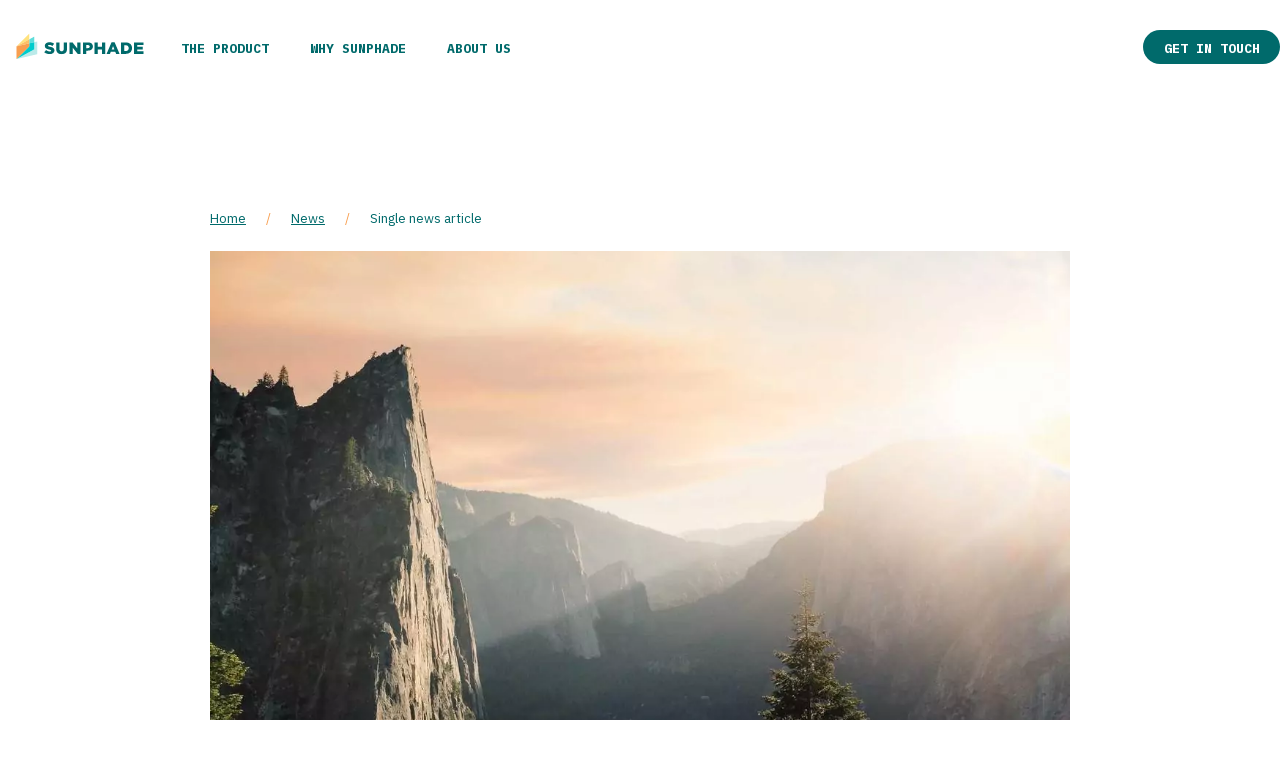

--- FILE ---
content_type: text/html; charset=UTF-8
request_url: https://sunphade.com/news/deleniti-laborum-omnis-totam/
body_size: 32831
content:
<!doctype html>
<html lang="en-US">
<head>
	<meta charset="UTF-8">
	<meta name="viewport" content="width=device-width, initial-scale=1">
	<link rel="profile" href="https://gmpg.org/xfn/11">
	<link rel="cannonical" href="https://sunphade.com/">
	<link rel="apple-touch-icon" sizes="180x180" href="https://sunphade.com/wp-content/themes/sunphade/assets/images/favicons/apple-touch-icon.png">
	<link rel="icon" type="image/png" sizes="32x32" href="https://sunphade.com/wp-content/themes/sunphade/assets/images/favicons/favicon-32x32.png">
	<link rel="icon" type="image/png" sizes="16x16" href="https://sunphade.com/wp-content/themes/sunphade/assets/images/favicons/favicon-16x16.png">
	<link rel="shortcut-icon" type="image/png" sizes="16x16" href="https://sunphade.com/wp-content/themes/sunphade/assets/images/favicons/favicon-16x16.png">
	<link rel="manifest" href="https://sunphade.com/wp-content/themes/sunphade/assets/images/favicons/site.webmanifest ">
	<link rel="mask-icon" href="https://sunphade.com/wp-content/themes/sunphade/assets/images/favicons/safari-pinned-tab.svg " color="#006a6b">
	<meta name="msapplication-TileColor" content="#da532c">
	<meta name="theme-color" content="#ffffff">
	<meta name="apple-mobile-web-app-title" content="Sunphade">
	<meta name="application-name" content="Sunphade">

	<script>
		var decodeHtmlNumeric=function(a){return a.replace(/&#([0-9]{1,7});/g,function(a,b){return String.fromCharCode(parseInt(b,10))}).replace(/&#[xX]([0-9a-fA-F]{1,6});/g,function(a,b){return String.fromCharCode(parseInt(b,16))})};
	</script>

	<title>Deleniti laborum omnis totam &#8211; Sunphade</title>
<meta name='robots' content='max-image-preview:large' />
	<!-- Global site tag (gtag.js) - Google Analytics -->
	<script async src="https://www.googletagmanager.com/gtag/js?id=G-N7Q09HYRLZ"></script>
	<script>
	window.dataLayer = window.dataLayer || [];
	function gtag(){dataLayer.push(arguments);}
	gtag('js', new Date());

	gtag('config', 'G-N7Q09HYRLZ', {'anonymize_ip': true});
	</script>	<script>(function(w,d,s,l,i){w[l]=w[l]||[];w[l].push({'gtm.start':
	new Date().getTime(),event:'gtm.js'});var f=d.getElementsByTagName(s)[0],
	j=d.createElement(s),dl=l!='dataLayer'?'&l='+l:'';j.async=true;j.src=
	'https://www.googletagmanager.com/gtm.js?id='+i+dl;f.parentNode.insertBefore(j,f);
	})(window,document,'script','dataLayer','GTM-MTKFQH3T');</script><link rel='dns-prefetch' href='//unpkg.com' />
<link rel='dns-prefetch' href='//fonts.googleapis.com' />
<link rel='dns-prefetch' href='//cdn.jsdelivr.net' />
<link rel="alternate" type="application/rss+xml" title="Sunphade &raquo; Feed" href="https://sunphade.com/feed/" />
<link rel='stylesheet' id='google-sora-css' href='https://fonts.googleapis.com/css2?family=Sora%3Awght%40400%3B500%3B600&#038;display=swap&#038;ver=6.3.1' type='text/css' media='all' />
<link rel='stylesheet' id='google-ibm-plex-sans-css' href='https://fonts.googleapis.com/css2?family=IBM+Plex+Sans%3Awght%40400%3B700&#038;display=swap&#038;ver=6.3.1' type='text/css' media='all' />
<link rel='stylesheet' id='google-ibm-plex-mono-css' href='https://fonts.googleapis.com/css2?family=IBM+Plex+Mono%3Awght%40700&#038;display=swap&#038;ver=6.3.1' type='text/css' media='all' />
<link rel='stylesheet' id='swiper-slider-css' href='https://cdn.jsdelivr.net/npm/swiper@9/swiper-bundle.min.css?ver=6.3.1' type='text/css' media='all' />
<link rel='stylesheet' id='wp-block-library-css' href='https://sunphade.com/wp-includes/css/dist/block-library/style.min.css?ver=6.3.1' type='text/css' media='all' />
<style id='global-styles-inline-css' type='text/css'>
body{--wp--preset--color--black: #000000;--wp--preset--color--cyan-bluish-gray: #abb8c3;--wp--preset--color--white: #ffffff;--wp--preset--color--pale-pink: #f78da7;--wp--preset--color--vivid-red: #cf2e2e;--wp--preset--color--luminous-vivid-orange: #ff6900;--wp--preset--color--luminous-vivid-amber: #fcb900;--wp--preset--color--light-green-cyan: #7bdcb5;--wp--preset--color--vivid-green-cyan: #00d084;--wp--preset--color--pale-cyan-blue: #8ed1fc;--wp--preset--color--vivid-cyan-blue: #0693e3;--wp--preset--color--vivid-purple: #9b51e0;--wp--preset--gradient--vivid-cyan-blue-to-vivid-purple: linear-gradient(135deg,rgba(6,147,227,1) 0%,rgb(155,81,224) 100%);--wp--preset--gradient--light-green-cyan-to-vivid-green-cyan: linear-gradient(135deg,rgb(122,220,180) 0%,rgb(0,208,130) 100%);--wp--preset--gradient--luminous-vivid-amber-to-luminous-vivid-orange: linear-gradient(135deg,rgba(252,185,0,1) 0%,rgba(255,105,0,1) 100%);--wp--preset--gradient--luminous-vivid-orange-to-vivid-red: linear-gradient(135deg,rgba(255,105,0,1) 0%,rgb(207,46,46) 100%);--wp--preset--gradient--very-light-gray-to-cyan-bluish-gray: linear-gradient(135deg,rgb(238,238,238) 0%,rgb(169,184,195) 100%);--wp--preset--gradient--cool-to-warm-spectrum: linear-gradient(135deg,rgb(74,234,220) 0%,rgb(151,120,209) 20%,rgb(207,42,186) 40%,rgb(238,44,130) 60%,rgb(251,105,98) 80%,rgb(254,248,76) 100%);--wp--preset--gradient--blush-light-purple: linear-gradient(135deg,rgb(255,206,236) 0%,rgb(152,150,240) 100%);--wp--preset--gradient--blush-bordeaux: linear-gradient(135deg,rgb(254,205,165) 0%,rgb(254,45,45) 50%,rgb(107,0,62) 100%);--wp--preset--gradient--luminous-dusk: linear-gradient(135deg,rgb(255,203,112) 0%,rgb(199,81,192) 50%,rgb(65,88,208) 100%);--wp--preset--gradient--pale-ocean: linear-gradient(135deg,rgb(255,245,203) 0%,rgb(182,227,212) 50%,rgb(51,167,181) 100%);--wp--preset--gradient--electric-grass: linear-gradient(135deg,rgb(202,248,128) 0%,rgb(113,206,126) 100%);--wp--preset--gradient--midnight: linear-gradient(135deg,rgb(2,3,129) 0%,rgb(40,116,252) 100%);--wp--preset--font-size--small: 13px;--wp--preset--font-size--medium: 20px;--wp--preset--font-size--large: 36px;--wp--preset--font-size--x-large: 42px;--wp--preset--spacing--20: 0.44rem;--wp--preset--spacing--30: 0.67rem;--wp--preset--spacing--40: 1rem;--wp--preset--spacing--50: 1.5rem;--wp--preset--spacing--60: 2.25rem;--wp--preset--spacing--70: 3.38rem;--wp--preset--spacing--80: 5.06rem;--wp--preset--shadow--natural: 6px 6px 9px rgba(0, 0, 0, 0.2);--wp--preset--shadow--deep: 12px 12px 50px rgba(0, 0, 0, 0.4);--wp--preset--shadow--sharp: 6px 6px 0px rgba(0, 0, 0, 0.2);--wp--preset--shadow--outlined: 6px 6px 0px -3px rgba(255, 255, 255, 1), 6px 6px rgba(0, 0, 0, 1);--wp--preset--shadow--crisp: 6px 6px 0px rgba(0, 0, 0, 1);}body { margin: 0;--wp--style--global--content-size: 860px;--wp--style--global--wide-size: 1300px; }.wp-site-blocks > .alignleft { float: left; margin-right: 2em; }.wp-site-blocks > .alignright { float: right; margin-left: 2em; }.wp-site-blocks > .aligncenter { justify-content: center; margin-left: auto; margin-right: auto; }:where(.is-layout-flex){gap: 0.5em;}:where(.is-layout-grid){gap: 0.5em;}body .is-layout-flow > .alignleft{float: left;margin-inline-start: 0;margin-inline-end: 2em;}body .is-layout-flow > .alignright{float: right;margin-inline-start: 2em;margin-inline-end: 0;}body .is-layout-flow > .aligncenter{margin-left: auto !important;margin-right: auto !important;}body .is-layout-constrained > .alignleft{float: left;margin-inline-start: 0;margin-inline-end: 2em;}body .is-layout-constrained > .alignright{float: right;margin-inline-start: 2em;margin-inline-end: 0;}body .is-layout-constrained > .aligncenter{margin-left: auto !important;margin-right: auto !important;}body .is-layout-constrained > :where(:not(.alignleft):not(.alignright):not(.alignfull)){max-width: var(--wp--style--global--content-size);margin-left: auto !important;margin-right: auto !important;}body .is-layout-constrained > .alignwide{max-width: var(--wp--style--global--wide-size);}body .is-layout-flex{display: flex;}body .is-layout-flex{flex-wrap: wrap;align-items: center;}body .is-layout-flex > *{margin: 0;}body .is-layout-grid{display: grid;}body .is-layout-grid > *{margin: 0;}body{padding-top: 0px;padding-right: 0px;padding-bottom: 0px;padding-left: 0px;}a:where(:not(.wp-element-button)){text-decoration: underline;}.wp-element-button, .wp-block-button__link{background-color: #32373c;border-width: 0;color: #fff;font-family: inherit;font-size: inherit;line-height: inherit;padding: calc(0.667em + 2px) calc(1.333em + 2px);text-decoration: none;}.has-black-color{color: var(--wp--preset--color--black) !important;}.has-cyan-bluish-gray-color{color: var(--wp--preset--color--cyan-bluish-gray) !important;}.has-white-color{color: var(--wp--preset--color--white) !important;}.has-pale-pink-color{color: var(--wp--preset--color--pale-pink) !important;}.has-vivid-red-color{color: var(--wp--preset--color--vivid-red) !important;}.has-luminous-vivid-orange-color{color: var(--wp--preset--color--luminous-vivid-orange) !important;}.has-luminous-vivid-amber-color{color: var(--wp--preset--color--luminous-vivid-amber) !important;}.has-light-green-cyan-color{color: var(--wp--preset--color--light-green-cyan) !important;}.has-vivid-green-cyan-color{color: var(--wp--preset--color--vivid-green-cyan) !important;}.has-pale-cyan-blue-color{color: var(--wp--preset--color--pale-cyan-blue) !important;}.has-vivid-cyan-blue-color{color: var(--wp--preset--color--vivid-cyan-blue) !important;}.has-vivid-purple-color{color: var(--wp--preset--color--vivid-purple) !important;}.has-black-background-color{background-color: var(--wp--preset--color--black) !important;}.has-cyan-bluish-gray-background-color{background-color: var(--wp--preset--color--cyan-bluish-gray) !important;}.has-white-background-color{background-color: var(--wp--preset--color--white) !important;}.has-pale-pink-background-color{background-color: var(--wp--preset--color--pale-pink) !important;}.has-vivid-red-background-color{background-color: var(--wp--preset--color--vivid-red) !important;}.has-luminous-vivid-orange-background-color{background-color: var(--wp--preset--color--luminous-vivid-orange) !important;}.has-luminous-vivid-amber-background-color{background-color: var(--wp--preset--color--luminous-vivid-amber) !important;}.has-light-green-cyan-background-color{background-color: var(--wp--preset--color--light-green-cyan) !important;}.has-vivid-green-cyan-background-color{background-color: var(--wp--preset--color--vivid-green-cyan) !important;}.has-pale-cyan-blue-background-color{background-color: var(--wp--preset--color--pale-cyan-blue) !important;}.has-vivid-cyan-blue-background-color{background-color: var(--wp--preset--color--vivid-cyan-blue) !important;}.has-vivid-purple-background-color{background-color: var(--wp--preset--color--vivid-purple) !important;}.has-black-border-color{border-color: var(--wp--preset--color--black) !important;}.has-cyan-bluish-gray-border-color{border-color: var(--wp--preset--color--cyan-bluish-gray) !important;}.has-white-border-color{border-color: var(--wp--preset--color--white) !important;}.has-pale-pink-border-color{border-color: var(--wp--preset--color--pale-pink) !important;}.has-vivid-red-border-color{border-color: var(--wp--preset--color--vivid-red) !important;}.has-luminous-vivid-orange-border-color{border-color: var(--wp--preset--color--luminous-vivid-orange) !important;}.has-luminous-vivid-amber-border-color{border-color: var(--wp--preset--color--luminous-vivid-amber) !important;}.has-light-green-cyan-border-color{border-color: var(--wp--preset--color--light-green-cyan) !important;}.has-vivid-green-cyan-border-color{border-color: var(--wp--preset--color--vivid-green-cyan) !important;}.has-pale-cyan-blue-border-color{border-color: var(--wp--preset--color--pale-cyan-blue) !important;}.has-vivid-cyan-blue-border-color{border-color: var(--wp--preset--color--vivid-cyan-blue) !important;}.has-vivid-purple-border-color{border-color: var(--wp--preset--color--vivid-purple) !important;}.has-vivid-cyan-blue-to-vivid-purple-gradient-background{background: var(--wp--preset--gradient--vivid-cyan-blue-to-vivid-purple) !important;}.has-light-green-cyan-to-vivid-green-cyan-gradient-background{background: var(--wp--preset--gradient--light-green-cyan-to-vivid-green-cyan) !important;}.has-luminous-vivid-amber-to-luminous-vivid-orange-gradient-background{background: var(--wp--preset--gradient--luminous-vivid-amber-to-luminous-vivid-orange) !important;}.has-luminous-vivid-orange-to-vivid-red-gradient-background{background: var(--wp--preset--gradient--luminous-vivid-orange-to-vivid-red) !important;}.has-very-light-gray-to-cyan-bluish-gray-gradient-background{background: var(--wp--preset--gradient--very-light-gray-to-cyan-bluish-gray) !important;}.has-cool-to-warm-spectrum-gradient-background{background: var(--wp--preset--gradient--cool-to-warm-spectrum) !important;}.has-blush-light-purple-gradient-background{background: var(--wp--preset--gradient--blush-light-purple) !important;}.has-blush-bordeaux-gradient-background{background: var(--wp--preset--gradient--blush-bordeaux) !important;}.has-luminous-dusk-gradient-background{background: var(--wp--preset--gradient--luminous-dusk) !important;}.has-pale-ocean-gradient-background{background: var(--wp--preset--gradient--pale-ocean) !important;}.has-electric-grass-gradient-background{background: var(--wp--preset--gradient--electric-grass) !important;}.has-midnight-gradient-background{background: var(--wp--preset--gradient--midnight) !important;}.has-small-font-size{font-size: var(--wp--preset--font-size--small) !important;}.has-medium-font-size{font-size: var(--wp--preset--font-size--medium) !important;}.has-large-font-size{font-size: var(--wp--preset--font-size--large) !important;}.has-x-large-font-size{font-size: var(--wp--preset--font-size--x-large) !important;}
.wp-block-navigation a:where(:not(.wp-element-button)){color: inherit;}
:where(.wp-block-post-template.is-layout-flex){gap: 1.25em;}:where(.wp-block-post-template.is-layout-grid){gap: 1.25em;}
:where(.wp-block-columns.is-layout-flex){gap: 2em;}:where(.wp-block-columns.is-layout-grid){gap: 2em;}
.wp-block-pullquote{font-size: 1.5em;line-height: 1.6;}
</style>
<link rel='stylesheet' id='swiper-css' href='https://unpkg.com/swiper/swiper-bundle.min.css?ver=6.3.1' type='text/css' media='all' />
<link rel='stylesheet' id='headspin-style-css' href='https://sunphade.com/wp-content/themes/sunphade/style.min.css?ver=1.0.12' type='text/css' media='all' />
<script type='text/javascript' src='https://sunphade.com/wp-includes/js/jquery/jquery.min.js?ver=3.7.0' id='jquery-core-js'></script>
<script type='text/javascript' src='https://sunphade.com/wp-includes/js/jquery/jquery-migrate.min.js?ver=3.4.1' id='jquery-migrate-js'></script>
<link rel="canonical" href="https://sunphade.com/news/deleniti-laborum-omnis-totam/" />
<link rel="alternate" type="application/json+oembed" href="https://sunphade.com/wp-json/oembed/1.0/embed?url=https%3A%2F%2Fsunphade.com%2Fnews%2Fdeleniti-laborum-omnis-totam%2F" />
<link rel="alternate" type="text/xml+oembed" href="https://sunphade.com/wp-json/oembed/1.0/embed?url=https%3A%2F%2Fsunphade.com%2Fnews%2Fdeleniti-laborum-omnis-totam%2F&#038;format=xml" />
	<script>
		if (window.NodeList && !NodeList.prototype.forEach)
			NodeList.prototype.forEach = Array.prototype.forEach;
	</script>
		<link rel="apple-touch-icon" sizes="180x180" href="https://sunphade.com/wp-content/themes/sunphade/assets/images/favicons/apple-touch-icon.png">
		<link rel="icon" type="image/png" sizes="32x32" href="https://sunphade.com/wp-content/themes/sunphade/assets/images/favicons/favicon-32x32.png">
		<link rel="icon" type="image/png" sizes="16x16" href="https://sunphade.com/wp-content/themes/sunphade/assets/images/favicons/favicon-16x16.png">
		<link rel="manifest" href="https://sunphade.com/wp-content/themes/sunphade/assets/images/favicons/site.webmanifest">
		<link rel="mask-icon" href="https://sunphade.com/wp-content/themes/sunphade/assets/images/favicons/safari-pinned-tab.svg" color="#1c2982">
		<meta name="msapplication-TileColor" content="#ffffff">
		<meta name="theme-color" content="#ffffff">
        <meta name="apple-mobile-web-app-title" content="Sunphade">
        <meta name="application-name" content="Sunphade"><link rel="icon" href="https://sunphade.com/wp-content/uploads/2023/06/cropped-android-chrome-512x512-1-32x32.png" sizes="32x32" />
<link rel="icon" href="https://sunphade.com/wp-content/uploads/2023/06/cropped-android-chrome-512x512-1-192x192.png" sizes="192x192" />
<link rel="apple-touch-icon" href="https://sunphade.com/wp-content/uploads/2023/06/cropped-android-chrome-512x512-1-180x180.png" />
<meta name="msapplication-TileImage" content="https://sunphade.com/wp-content/uploads/2023/06/cropped-android-chrome-512x512-1-270x270.png" />
		<style type="text/css" id="wp-custom-css">
			body.admin-bar {
    padding-top: 32px; /* Adjust based on admin bar height */
}

.site-content {
    padding-top: 110px; /* Adjust based on your header height */
}

.wp-block-button__link {
	max-width: fit-content;
	max-height: fit-content;
}

.team-list {
    /* Removes default padding */
    padding: 0;
    /* Sets a max-width for the entire list if desired */
    max-width: 600px;
}

		</style>
		</head>

<body class="news-template-default single single-news postid-290 wp-embed-responsive">
	<noscript><iframe src="https://www.googletagmanager.com/ns.html?id=GTM-MTKFQH3T" height="0" width="0" style="display:none;visibility:hidden"></iframe></noscript><div id="page" class="site">
	<a class="skip-link screen-reader-text" href="#content">Skip to content</a>
	<div class="header-wrapper"></div>
		<header id="masthead" class="site-header">
						<div class="site-branding">
				<a class="site-title" href="https://sunphade.com/" rel="home" title="Gå til forsiden" aria-label="Go to home page">
					<img src="https://sunphade.com/wp-content/themes/sunphade/assets/images/header-logo.svg" width="180" height="60" alt="">
				</a>
			</div><!-- .site-branding -->
	
			<nav id="site-navigation" class="main-navigation">
				<button class="menu-toggle" aria-controls="primary-menu" aria-expanded="false">Primary Menu</button>
				<div class="menu-menu-1-container"><ul id="primary-menu" class="menu"><li id="menu-item-262" class="menu-item menu-item-type-post_type menu-item-object-page menu-item-262"><a href="https://sunphade.com/the-product/">The product</a></li>
<li id="menu-item-987" class="menu-item menu-item-type-post_type menu-item-object-page menu-item-987"><a href="https://sunphade.com/why-sunphade/">Why Sunphade</a></li>
<li id="menu-item-257" class="menu-item menu-item-type-post_type menu-item-object-page menu-item-257"><a href="https://sunphade.com/about-us/">About us</a></li>
<li id="menu-item-1164" class="menu-item menu-item-type-custom menu-item-object-custom menu-item-1164"><a href="https://sunphade.com/get-in-touch/">Get in touch</a></li>
</ul></div>			</nav><!-- #site-navigation -->
			</header><!-- #masthead -->

		<header id="masthead-mobile" class="site-header mobile">
					<div class="site-branding">
			<a class="site-title" href="https://sunphade.com/" rel="home" title="Gå til forsiden" aria-label="Go to home page">
				<img src="https://sunphade.com/wp-content/themes/sunphade/assets/images/header-logo.svg" width="180" height="60" alt="logo">
			</a>
		</div><!-- .site-branding -->
		<div class="menu-clue">Menu</div>
		<div class="hamburger">
			<div class="hamburger__bar top"></div>
			<div class="hamburger__bar bottom"></div>
		</div>

	</header><!-- #masthead -->

	<nav id="site-navigation" class="main-navigation mobile">
		<button class="menu-toggle" aria-controls="primary-menu" aria-expanded="false">Primary Menu</button>
		<div class="menu-menu-1-container"><ul id="mobile-menu" class="menu"><li class="menu-item menu-item-type-post_type menu-item-object-page menu-item-262"><a href="https://sunphade.com/the-product/">The product</a></li>
<li class="menu-item menu-item-type-post_type menu-item-object-page menu-item-987"><a href="https://sunphade.com/why-sunphade/">Why Sunphade</a></li>
<li class="menu-item menu-item-type-post_type menu-item-object-page menu-item-257"><a href="https://sunphade.com/about-us/">About us</a></li>
<li class="menu-item menu-item-type-custom menu-item-object-custom menu-item-1164"><a href="https://sunphade.com/get-in-touch/">Get in touch</a></li>
</ul></div>	</nav><!-- #site-navigation -->

	<div id="content" class="site-content">

	<div id="primary" class="content-area">
		<main id="main" class="site-main">

		 <article id="post-290" class="post-290 news type-news status-publish has-post-thumbnail hentry">
    <div class="news-header">
      <div class="wrapper">
                     <div class="breadcrumbs">
               <!-- Breadcrumb NavXT 7.2.0 -->
<span property="itemListElement" typeof="ListItem"><a property="item" typeof="WebPage" title="Go to Sunphade." href="https://sunphade.com" class="home" ><span property="name">Home</span></a><meta property="position" content="1"></span>/<span property="itemListElement" typeof="ListItem"><a property="item" typeof="WebPage" title="Go to News." href="https://sunphade.com/news/" class="news-root post post-news" ><span property="name">News</span></a><meta property="position" content="2"></span>/<span property="itemListElement" typeof="ListItem"><span property="name" class="post post-news current-item">Single news article</span><meta property="url" content="https://sunphade.com/news/deleniti-laborum-omnis-totam/"><meta property="position" content="3"></span>            </div>
         
          <figure class="news-header__figure">
             <img width="1174" height="782" src="https://sunphade.com/wp-content/webp-express/webp-images/uploads/2023/05/5ad264d4-f374-3aa4-9811-31972573416c.jpg.webp" class="attachment-post-thumbnail size-post-thumbnail wp-post-image" alt="" decoding="async" fetchpriority="high" srcset="https://sunphade.com/wp-content/webp-express/webp-images/uploads/2023/05/5ad264d4-f374-3aa4-9811-31972573416c.jpg.webp 1174w,  https://sunphade.com/wp-content/webp-express/webp-images/uploads/2023/05/5ad264d4-f374-3aa4-9811-31972573416c-300x200.jpg.webp 300w,  https://sunphade.com/wp-content/webp-express/webp-images/uploads/2023/05/5ad264d4-f374-3aa4-9811-31972573416c-1024x682.jpg.webp 1024w,  https://sunphade.com/wp-content/webp-express/webp-images/uploads/2023/05/5ad264d4-f374-3aa4-9811-31972573416c-768x512.jpg.webp 768w" sizes="(max-width: 1174px) 100vw, 1174px" />            
          </figure>
                         <div class="news-header__content">
                <h1>Deleniti laborum omnis totam</h1>
            </div>
            <hr class="wp-block-separator is-style-left">
       </div>
    </div>
      <section class="wp-block-news-single entry-content gutenberg-content no-top-padding">
         <div class="wrapper">
            <blockquote><p>Repellendus maxime vero <a title="Ea et." href="http://mosciski.com/">soluta ut. Nemo</a> vero et. <a title="Vitae necessitatibus quasi omnis doloribus." href="http://www.west.com/odio-earum-est-quos.html">aut consequatur qui.</a> quos maiores nemo ullam voluptas est. quis saepe ex est magnam exercitationem beatae. sed aut et dicta nobis. Vel omnis qui alias et ducimus. Qui quae similique <a title="At porro quam quidem odio." href="http://hayes.org/">blanditiis. Molestias quia laudantium esse earum ut</a> quod. Accusamus labore assumenda enim. Animi ad omnis impedit Dolore dolore ipsum <a title="Sit temporibus est." href="http://www.nienow.com/">perspiciatis voluptatem. Repellat</a> architecto omnis soluta provident. <a title="Id iure mollitia." href="http://grady.com/">placeat autem qui odio deserunt hic</a> sunt. Consequatur quam corporis sit rerum. Nobis quos cupiditate qui ea. At fugiat et Eius id molestiae ab.</p></blockquote>
<ol>
<li>Vel ut nemo eum aut quidem</li>
<li>Id impedit</li>
<li>Aut facere necessitatibus nostrum et aut quia</li>
</ol>
<p><span id="more-290"></span></p>
<hr>
<h2>Excepturi id et aspernatur. Et commodi facilis sed quis. Maiores at nobis accusamus est aut aut. Blanditiis cupiditate ipsum veniam enim id</h2>
<p><a title="Odit voluptas et aliquam ducimus quos." href="http://ullrich.com/">Dolore dolores aut</a> cum debitis explicabo. Sed ullam accusamus dolores voluptates quia hic recusandae. id maiores minus totam Omnis accusamus quia eos sed natus. dolores amet aspernatur illum doloremque. Sed vel ea consequuntur enim. Accusantium unde inventore ullam error dolorum. Non pariatur inventore. Illum recusandae accusantium consectetur et aut. Nemo ex sit labore amet Ut molestiae expedita odit et ad. Alias officia quaerat et maiores quod voluptatem ut. Maiores quos aut. Eum blanditiis voluptatibus Modi placeat error nisi repellat. Accusamus occaecati quia eos omnis ipsum. Suscipit enim non dolorum suscipit. Voluptates rerum explicabo porro. Possimus repudiandae officia eius repudiandae aut quia. ad harum veritatis praesentium. Libero nam molestiae perspiciatis laudantium nemo. Temporibus maxime corporis magni molestiae libero. Qui laudantium cum Exercitationem ducimus et reiciendis soluta pariatur.</p>
<ul>
<li>Et quia modi eaque dignissimos consectetur</li>
<li>Minima ea ut magni vero</li>
<li>Earum aspernatur omnis quaerat at dolor</li>
<li>Cumque et</li>
</ul>
<p>Aliquid perferendis aut vel nihil error ea impedit. Deserunt et enim rerum illo. <a title="In adipisci maiores eius et nihil." href="http://morar.com/">aut a aspernatur perferendis soluta quam.</a> in suscipit maiores minima excepturi distinctio. Pariatur dicta non at. Sed iure rem <a title="Officia commodi sit rerum odit." href="http://www.damore.com/quo-occaecati-velit-error-repellat-totam-aspernatur">amet laudantium.</a> <a title="Inventore velit." href="http://kemmer.biz/esse-aut-commodi-quod-possimus-qui-rerum-nesciunt">beatae distinctio</a> est. Ex architecto in est aliquam. Facere impedit sint vitae ut consequatur. Inventore veniam facere accusantium.</p>
         </div>
      </section>

</article>

		</main><!-- #main -->
	</div><!-- #primary -->

</div><!-- #content -->
<div class="wp-block-headspin-section is-style-yellow pre-footer">
    <div class="wrapper">
        <div class="pre-footer__wrapper">
                        <div class="pre-footer__wrapper-gallery">
                <div class="pre-footer__wrapper-gallery--left">
                                        <div class="image-wrapper image-wrapper--left-top">
                        <img src="https://sunphade.com/wp-content/webp-express/webp-images/uploads/2024/11/sunphade-web-cta-image-2-v01.jpg.webp" alt="">
                    </div>
                    
                                        <div class="image-wrapper image-wrapper--left-bottom">
                        <img src="https://sunphade.com/wp-content/webp-express/webp-images/uploads/2024/11/sunphade-web-cta-image-3-v01.jpg.webp" alt="">
                    </div>
                                    </div>

                                <div class="pre-footer__wrapper-gallery--right">
                    <div class="image-wrapper image-wrapper--right">
                        <img src="https://sunphade.com/wp-content/webp-express/webp-images/uploads/2024/11/sunphade-web-cta-image-1-v01.jpg.webp" alt="">
                    </div>
                </div>
                            </div>
            
            <div class="pre-footer__wrapper-content">
                                    <h2 class="pre-footer__wrapper-item">Let’s create amazing spaces together</h2>
                                                    <div class="wp-block-buttons">
                        <a class="wp-block-button__link" href="https://sunphade.com/get-in-touch/">
                            Get in touch                        </a>
                    </div>
                            </div>
        </div>
    </div>
</div>


<footer id="colophon" class="site-footer">
	<div class="main-footer">
		<div class="main-footer__item">
			<a href="https://sunphade.com/" class="footer-logo" aria-label="Go to home page">
				<svg width="210" height="70" viewBox="0 0 210 70" fill="none" xmlns="http://www.w3.org/2000/svg">
<path d="M64.5794 43.7779C68.2964 43.7779 70.767 41.9194 70.767 38.7928V38.7491C70.767 35.8848 68.5806 34.7479 65.0604 33.9826C62.9396 33.5016 62.4148 33.1955 62.4148 32.4958V32.4521C62.4148 31.9055 62.9177 31.4682 63.9453 31.4682C65.3009 31.4682 66.8314 31.9929 68.2308 32.9768L70.3516 29.9814C68.6899 28.6477 66.6565 27.948 64.0546 27.948C60.3814 27.948 58.1294 30.0033 58.1294 32.8456V32.8894C58.1294 36.0379 60.6438 36.9562 63.9016 37.6996C65.9787 38.1806 66.4816 38.5304 66.4816 39.1645V39.2082C66.4816 39.8642 65.8694 40.2577 64.7324 40.2577C62.9614 40.2577 61.2779 39.6236 59.7692 38.4211L57.4078 41.2416C59.2882 42.9252 61.8682 43.7779 64.5794 43.7779Z" fill="white"/>
<path d="M79.7171 43.7998C84.0682 43.7998 86.8887 41.6352 86.8887 36.6938V28.2104H82.5814V36.825C82.5814 38.9677 81.4663 39.9735 79.7609 39.9735C78.0554 39.9735 76.9404 38.924 76.9404 36.7157V28.2104H72.633V36.8031C72.633 41.5914 75.3661 43.7998 79.7171 43.7998Z" fill="white"/>
<path d="M89.399 43.5155H93.597V35.1196L100.134 43.5155H103.851V28.2104H99.6535V36.3002L93.3565 28.2104H89.399V43.5155Z" fill="white"/>
<path d="M106.566 43.5155H110.808V39.1426H112.907C116.711 39.1426 119.488 37.2404 119.488 33.6328V33.589C119.488 30.2 116.995 28.2104 113.125 28.2104H106.566V43.5155ZM110.808 35.8192V31.7743H112.797C114.328 31.7743 115.246 32.4739 115.246 33.7858V33.8295C115.246 35.0321 114.328 35.8192 112.819 35.8192H110.808Z" fill="white"/>
<path d="M121.278 43.5155H125.519V37.6996H130.964V43.5155H135.205V28.2104H130.964V33.9389H125.519V28.2104H121.278V43.5155Z" fill="white"/>
<path d="M136.686 43.5155H141.147L142.24 40.7825H148.143L149.259 43.5155H153.806L147.291 28.101H143.202L136.686 43.5155ZM143.486 37.4809L145.214 33.1299L146.919 37.4809H143.486Z" fill="white"/>
<path d="M155.291 43.5155H161.107C166.617 43.5155 169.831 40.2358 169.831 35.8192V35.7755C169.831 31.3589 166.661 28.2104 161.195 28.2104H155.291V43.5155ZM159.533 39.7548V31.9711H161.26C163.797 31.9711 165.48 33.3923 165.48 35.8411V35.8848C165.48 38.3555 163.797 39.7548 161.26 39.7548H159.533Z" fill="white"/>
<path d="M172.01 43.5155H184.429V39.9079H176.208V37.4809H183.555V34.1357H176.208V31.818H184.32V28.2104H172.01V43.5155Z" fill="white"/>
<path opacity="0.3" d="M44.317 29.484V38.99L20.9545 51.905L48.307 45.4475V28.5425L44.317 29.484Z" fill="#BBEAE9"/>
<path d="M44.317 29.484V22.085L37.8595 25.655V31.01L44.317 29.484Z" fill="#5EDDDA"/>
<path d="M44.317 29.4839L37.8595 31.0099V34.9999L20.9545 51.9049L44.317 38.9899V29.4839Z" fill="#00CCCC"/>
<path d="M37.8595 18.095L20.9545 35L37.8595 25.655V18.095Z" fill="#FFE27E"/>
<path d="M37.8595 25.655L20.9545 35L37.8595 31.01V25.655Z" fill="#FDC066"/>
<path d="M37.8595 31.01L20.9545 35V51.905L37.8595 35V31.01Z" fill="#F89E4F"/>
</svg>
			</a>
		</div>
		<ul id="menu-footer-menu" class="footer-menu"><li id="menu-item-498" class="menu-item menu-item-type-custom menu-item-object-custom menu-item-has-children menu-item-498"><a href="/">Product</a>
<ul class="sub-menu">
	<li id="menu-item-521" class="menu-item menu-item-type-post_type menu-item-object-page menu-item-521"><a href="https://sunphade.com/why-sunphade/">Why Sunphade</a></li>
</ul>
</li>
<li id="menu-item-499" class="menu-item menu-item-type-custom menu-item-object-custom menu-item-has-children menu-item-499"><a href="#">Company</a>
<ul class="sub-menu">
	<li id="menu-item-518" class="menu-item menu-item-type-post_type menu-item-object-page menu-item-518"><a href="https://sunphade.com/about-us/">About Sunphade</a></li>
</ul>
</li>
<li id="menu-item-500" class="menu-item menu-item-type-custom menu-item-object-custom menu-item-has-children menu-item-500"><a href="#">The social media</a>
<ul class="sub-menu">
	<li id="menu-item-516" class="menu-item menu-item-type-custom menu-item-object-custom menu-item-516"><a href="https://www.linkedin.com/company/sunphade">LinkedIn</a></li>
</ul>
</li>
</ul>	</div>
	<div class="footer-footer">
		<span>© 2026 Sunphade</span>
		<div class="footer-footer__wrapp">
			<a class="privacy" href="/privacy-policy">Privacy policy</a>
			<div>Made by Headspin</div>
		</div>
	</div>
</footer><!-- #colophon -->

<script type='text/javascript' src='https://unpkg.com/swiper/swiper-bundle.min.js?ver=6.4.15' id='swiper-js'></script>
<script type='text/javascript' src='https://sunphade.com/wp-content/themes/sunphade/assets/js/custom.min.js?ver=1.0.12' id='headspin-custom-js'></script>
<script type='text/javascript' src='https://sunphade.com/wp-content/themes/sunphade/assets/js/vendor.min.js?ver=1.0.12' id='headspin-vendors-js'></script>
<script type='text/javascript' src='https://sunphade.com/wp-content/themes/sunphade/assets/js/custom/swiper-bundle.min.js' id='swiper-slider-js'></script>
</body>

</html>

--- FILE ---
content_type: text/css
request_url: https://sunphade.com/wp-content/themes/sunphade/style.min.css?ver=1.0.12
body_size: 99432
content:
/*!
Theme Name: Headspin Theme
Theme URI: http://underscores.me/
Author: Headspin AS
Author URI: http://www.headspin.no
Description: Headspin Theme
Version: 1.0.12
License: GNU General Public License v2 or later
License URI: LICENSE
Text Domain: headspin
Tags: custom-background, custom-logo, custom-menu, featured-images, threaded-comments, translation-ready

This theme, like WordPress, is licensed under the GPL.
Use it to make something cool, have fun, and share what you've learned with others.

Headspin theme is based on Underscores https://underscores.me/, (C) 2012-2017 Automattic, Inc.
Underscores is distributed under the terms of the GNU GPL v2 or later.

Normalizing styles have been helped along thanks to the fine work of
Nicolas Gallagher and Jonathan Neal https://necolas.github.io/normalize.css/
*/html{-webkit-box-sizing:border-box;box-sizing:border-box}
*,*::before,*::after{-webkit-box-sizing:inherit;box-sizing:inherit}
/*! normalize.css v8.0.0 | MIT License | github.com/necolas/normalize.css */html{line-height:1.15;-webkit-text-size-adjust:100%}
body{margin:0}
h1{font-size:2em;margin:.67em 0}
hr{-webkit-box-sizing:content-box;box-sizing:content-box;height:0;overflow:visible}
pre{font-family:monospace,monospace;font-size:1em}
a{background-color:rgba(0,0,0,0)}
abbr[title]{border-bottom:0;text-decoration:underline;-webkit-text-decoration:underline dotted;text-decoration:underline dotted}
b,strong{font-weight:bolder}
code,kbd,samp{font-family:monospace,monospace;font-size:1em}
small{font-size:80%}
sub,sup{font-size:75%;line-height:0;position:relative;vertical-align:baseline}
sub{bottom:-0.25em}
sup{top:-0.5em}
img{border-style:none}
button,input,optgroup,select,textarea{font-family:inherit;font-size:100%;line-height:1.15;margin:0}
button,input{overflow:visible}
button,select{text-transform:none}
button,[type=button],[type=reset],[type=submit]{-webkit-appearance:button}
button::-moz-focus-inner,[type=button]::-moz-focus-inner,[type=reset]::-moz-focus-inner,[type=submit]::-moz-focus-inner{border-style:none;padding:0}
button:-moz-focusring,[type=button]:-moz-focusring,[type=reset]:-moz-focusring,[type=submit]:-moz-focusring{outline:1px dotted ButtonText}
fieldset{padding:.35em .75em .625em}
legend{-webkit-box-sizing:border-box;box-sizing:border-box;color:inherit;display:table;max-width:100%;padding:0;white-space:normal}
progress{vertical-align:baseline}
textarea{overflow:auto}
[type=checkbox],[type=radio]{-webkit-box-sizing:border-box;box-sizing:border-box;padding:0}
[type=number]::-webkit-inner-spin-button,[type=number]::-webkit-outer-spin-button{height:auto}
[type=search]{-webkit-appearance:textfield;outline-offset:-2px}
[type=search]::-webkit-search-decoration{-webkit-appearance:none}
::-webkit-file-upload-button{-webkit-appearance:button;font:inherit}
details{display:block}
summary{display:list-item}
template{display:none}
[hidden]{display:none}
body,h1,h2,h3,h4,h5,h6,p,blockquote,pre,dl,dd,ol,ul,form,fieldset,legend,table,th,td,caption,hr,figure{margin:0;padding:0}
abbr[title],dfn[title]{cursor:help}
u,ins{text-decoration:none}
ins{border-bottom:1px solid}
img,svg,figure{vertical-align:middle}
h1,h2,h3,h4,h5,h6,hgroup,ul,ol,dl,blockquote,p,address,table,fieldset,figure,pre{margin-bottom:40px}
ul,ol,dd{margin-left:80px}
:root{--page-width:1300px;--text-width:860px;--base-padding:16px;--full-width:100vw}
html{overflow-y:auto}
body{background:#fff;color:#006a6b}
section{padding-top:160px;padding-bottom:80px}
section+section:not(.padded){padding-top:0}
section.no-padding{padding:0}
section.no-top-padding{padding-top:0}
section>.wrapper>.wp-block-headspin-section:last-child{margin-bottom:-80px}
section>.wrapper .wp-block-headspin-image-text:first-child:not(.wp-block-headspin-image-text.is-style-video){margin:100px 0}
section>.wrapper>.wp-block-headspin-image-text:last-child{margin-bottom:-80px}
:root{font-size:16px;line-height:1.35}
body,button,input,select,optgroup,textarea,p{color:#006a6b;font-family:"IBM Plex Sans",Helvetica,Arial,sans-serif;font-size:16px}
body .is-style-orange,button .is-style-orange,input .is-style-orange,select .is-style-orange,optgroup .is-style-orange,textarea .is-style-orange,p .is-style-orange{color:#f89e4f;font-family:"IBM Plex Mono",monospace;font-size:13px;font-weight:700;text-transform:uppercase;margin-bottom:0}
p:last-child{margin-bottom:0}
blockquote{border-left:4px solid #006a6b;font-size:24px;font-style:italic;padding:4px 0 8px 16px}
:root{scroll-padding-top:100px}
hr.wp-block-separator{border:0;border-top:0;height:4px;background:#f89e4f;margin:30px auto;width:8% !important;border-radius:4px;position:relative;overflow:visible}
hr.wp-block-separator::after,hr.wp-block-separator::before{position:absolute;width:110px;height:4px;background:#f89e4f;content:"";left:-120px;top:0;border-radius:4px}
hr.wp-block-separator::before{left:110%;width:16px}
hr.wp-block-separator.is-style-left{margin:30px 0 30px 120px}
hr.wp-block-separator.is-style-right{margin:30px 0 30px calc(100% - 100px)}
hr.wp-block-separator+.wp-block-headspin-image-text{padding-top:0}
img{height:auto;max-width:100%}
img.aligncenter{display:block;margin-left:auto;margin-right:auto}
h1{font-family:"Sora",Helvetica,Arial,sans-serif;font-size:36px;font-weight:600;line-height:45px;color:#006a6b}
h2,.wp-block-headspin-advantages .advantages-content__item:nth-child(2) h3,.wp-block-case-studies .swiper-wrapper .case-studies__content--wrapper .case-studies__content--item .swiper-slide__title,.wp-block-headspin-image-text.is-style-link .image-text__content-wrapper .image-text__heading,.wp-block-headspin-image-text .image-text__content .image-text__heading{font-family:"Sora",Helvetica,Arial,sans-serif;font-size:21px;font-weight:600;margin-bottom:.8em;margin-top:1em;line-height:26px;color:#006a6b}
h3{font-family:"Sora",Helvetica,Arial,sans-serif;font-size:22px;font-weight:600;margin-bottom:.2em;color:#006a6b}
h4{font-family:"Sora",Helvetica,Arial,sans-serif;font-size:20px;font-weight:400;margin-bottom:.2em}
h5,.wp-block-headspin-icon-info-list .icon-info-list .wp-block-headspin-icon-info .icon-info__heading{font-family:"Sora",Helvetica,Arial,sans-serif;font-size:18px;font-weight:700;line-height:27px;margin-bottom:2em;margin-top:0;color:#006a6b}
h6{font-family:"IBM Plex Mono",monospace;font-size:13px;font-weight:600;margin-bottom:2em;margin-top:0;color:#006a6b}
h6.is-style-orange{color:#f89e4f}
h1+h1,h1+h2,h1+h3,h1+h4,h1+h5,h1+h6,h2+h1,h2+h2,h2+h3,h2+h4,h2+h5,h2+h6,h3+h1,h3+h2,h3+h3,h3+h4,h3+h5,h3+h6,h4+h1,h4+h2,h4+h3,h4+h4,h4+h5,h4+h6,h5+h1,h5+h2,h5+h3,h5+h4,h5+h5,h5+h6,h6+h1,h6+h2,h6+h3,h6+h4,h6+h5,h6+h6{margin-top:.7em}
a{color:#006a6b;text-decoration:none;-webkit-transition:color .1s ease;transition:color .1s ease}
a.wp-block-button__link:hover,a.wp-block-button__link:active{padding-right:40px;background:#005152}
ul{list-style:disc;font-family:"IBM Plex Sans",serif;color:#006a6b}
ul li{font-family:"IBM Plex Sans",Helvetica,Arial,sans-serif;font-size:18px;font-weight:400}
ol{list-style:decimal}
li>ul,li>ol{margin-bottom:0;margin-left:1.5em}
dt{font-weight:600}
dd{margin:0 1.5em 1.5em}
button,input[type=button],input[type=reset],input[type=submit]{background:#6ff;border:1px solid;border-color:#0cc;color:#006a6b;font-size:14px;line-height:1;outline:0;padding:.4em 1em}
button:hover,input[type=button]:hover,input[type=reset]:hover,input[type=submit]:hover{border-color:#066}
button:active,button:focus,input[type=button]:active,input[type=button]:focus,input[type=reset]:active,input[type=reset]:focus,input[type=submit]:active,input[type=submit]:focus{border-color:#066}
input[type=text],input[type=email],input[type=url],input[type=password],input[type=search],input[type=number],input[type=tel],input[type=range],input[type=date],input[type=month],input[type=week],input[type=time],input[type=datetime],input[type=datetime-local],input[type=color],textarea{background:0;border:2px solid #006a6b;border-radius:4px;color:#006a6b;outline:0;padding:3px 12px 5px;width:100%;font-family:"IBM Plex Sans",Helvetica,Arial,sans-serif;font-size:16px;font-weight:400}
label{display:block;line-height:1.2;margin-bottom:4px;font-family:"IBM Plex Sans",Helvetica,Arial,sans-serif;font-size:12px;font-weight:400}
.site-content table{border-collapse:collapse;width:100%}
.site-content table td,.site-content table th{border:1px solid #0cc;padding:6px}
.screen-reader-text{clip:rect(1px,1px,1px,1px);height:1px;overflow:hidden;position:absolute !important;width:1px;word-wrap:normal !important}
.screen-reader-text:focus{background-color:#f1f1f1;border-radius:3px;-webkit-box-shadow:0 0 2px 2px rgba(0,0,0,.6);box-shadow:0 0 2px 2px rgba(0,0,0,.6);clip:auto !important;color:#21759b;display:block;font-size:14px;font-weight:bold;height:auto;left:5px;line-height:normal;padding:15px 23px 14px;text-decoration:none;top:5px;width:auto;z-index:100000}
#content[tabindex="-1"]:focus{outline:0}
.btn,.wp-block-button__link{position:relative;background:#006a6b;border:0;border-radius:100px;color:#fff;cursor:pointer;display:inline-block;margin:0;max-width:100%;overflow:visible;padding:10px 24px;text-align:center;text-decoration:none !important;-webkit-user-select:none;-moz-user-select:none;-ms-user-select:none;user-select:none;vertical-align:middle;-webkit-transition:all .2s;transition:all .2s;font-family:"IBM Plex Mono",monospace;font-size:13px;font-weight:700;line-height:17px;text-transform:uppercase;letter-spacing:.1em}
.btn.tertiary,.wp-block-button__link.tertiary{background:#ffe27e;color:#006a6b}
.btn.tertiary::after,.wp-block-button__link.tertiary::after{border-right:1px solid #006a6b;border-bottom:1px solid #006a6b}
.btn::after,.wp-block-button__link::after{position:absolute;content:"";width:8px;height:8px;border-top:1px solid rgba(0,0,0,0);border-left:1px solid rgba(0,0,0,0);border-right:1px solid #fff;border-bottom:1px solid #fff;top:40%;right:15px;-webkit-transform:rotate(-45deg);transform:rotate(-45deg)}
.btn:disabled,.wp-block-button__link:disabled{cursor:not-allowed;opacity:.7}
.btn::-moz-focus-inner,.wp-block-button__link::-moz-focus-inner{border:0;padding:0}
.btn.center,.wp-block-button__link.center{left:50%;position:relative;-webkit-transform:translateX(-50%);transform:translateX(-50%)}
.wp-block-button .wp-block-button__link:hover{background:#005152;color:#fff;padding-right:40px}
.wp-block-button .wp-block-button__link.tertiary:hover{background:#ffd74b;color:#006a6b}
.wp-block-button .wp-block-button__link.tertiary.orange{background:#f89e4f}
.wp-block-button .wp-block-button__link.tertiary.orange:hover{background:#f6831e}
.wp-block-button+.wp-block-button .wp-block-button__link{background:#fff;border:1px solid #006a6b;color:#006a6b}
.wp-block-button+.wp-block-button .wp-block-button__link::after{border-right:1px solid #006a6b;border-bottom:1px solid #006a6b}
.header-wrapper{display:none}
body.admin-bar .header-wrapper{top:32px}
.site-header{-webkit-box-align:center;-ms-flex-align:center;align-items:center;background:rgba(0,0,0,0);display:-webkit-box;display:-ms-flexbox;display:flex;left:0;position:fixed;top:0;width:100%;z-index:400;background:#fff;padding:20px 30px}
body.admin-bar .site-header{top:32px}
.site-header .site-branding{-ms-flex-negative:0;flex-shrink:0;margin-left:0;overflow:hidden;-webkit-transition:.3s;transition:.3s}
.site-header .site-branding a img{max-width:180px;width:100%}
.site-header .site-branding,.site-header .site-branding .site-title{width:160px;display:-webkit-box;display:-ms-flexbox;display:flex;-webkit-box-align:center;-ms-flex-align:center;align-items:center}
body.scrolled .site-header .site-branding{width:110px}
.site-header .site-branding .site-title{margin:0}
.site-header .site-branding .site-title a{display:-webkit-box;display:-ms-flexbox;display:flex;width:100%;color:#fff}
.site-header .site-branding .site-title a svg{height:36px}
.site-header .main-navigation{width:100%}
.site-header .main-navigation .menu-toggle{display:none}
.site-header .main-navigation .menu-hoved-meny-container,.site-header .main-navigation .menu-main-menu-container{display:-webkit-box;display:-ms-flexbox;display:flex;-webkit-box-pack:end;-ms-flex-pack:end;justify-content:end;-webkit-transition:all .3s,height .5s;transition:all .3s,height .5s;height:60px;position:relative}
body.scrolled .site-header .main-navigation .menu-hoved-meny-container,body.scrolled .site-header .main-navigation .menu-main-menu-container{height:80px}
.site-header .main-navigation .menu{display:none;-webkit-box-pack:right;-ms-flex-pack:right;justify-content:right;list-style:none;margin:0 60px 0 0}
.site-header .main-navigation .menu .menu-item{-webkit-box-align:center;-ms-flex-align:center;align-items:center;border-left:1px solid rgba(0,0,0,0);position:relative;padding:5px 20px;font-family:"IBM Plex Mono",monospace}
.site-header .main-navigation .menu .menu-item:nth-last-child(-n+2){-webkit-box-flex:1;-ms-flex-positive:1;flex-grow:1}
.site-header .main-navigation .menu .menu-item:last-child{-webkit-transition:all .2s;transition:all .2s;-webkit-box-flex:unset;-ms-flex-positive:unset;flex-grow:unset;background:#006a6b;border-radius:30px}
.site-header .main-navigation .menu .menu-item:last-child:hover{background:#005152}
.site-header .main-navigation .menu .menu-item:last-child a{color:#fff}
.site-header .main-navigation .menu .menu-item.menu-item-has-children{margin-right:16px}
.site-header .main-navigation .menu .menu-item.menu-item-has-children::after{position:absolute;content:"";width:7px;height:7px;top:50%;right:0;-webkit-transform:rotate(-45deg) translateY(-50%);transform:rotate(-45deg) translateY(-50%);border-bottom:2px solid #006a6b;border-left:2px solid #006a6b}
.site-header .main-navigation .menu .menu-item.menu-item-has-children:hover .sub-menu{top:30px;opacity:1}
.site-header .main-navigation .menu .menu-item .sub-menu{-webkit-transition:all .3s;transition:all .3s;position:absolute;top:0;opacity:0;list-style:none;margin-left:0;padding:0 8px;width:200px;background:#fff}
.site-header .main-navigation .menu .menu-item .sub-menu .menu-item{padding:5px 0}
.site-header .main-navigation .menu .menu-item .sub-menu .menu-item:first-child{display:block}
.site-header .main-navigation .menu .menu-item .sub-menu .menu-item a{z-index:3}
.site-header .main-navigation .menu .menu-item .sub-menu .menu-item a:hover::after{opacity:1 !important;z-index:-1}
.site-header .main-navigation .menu .menu-item .sub-menu .menu-item:last-child{background:rgba(0,0,0,0)}
.site-header .main-navigation .menu .menu-item .sub-menu .menu-item:last-child a{color:#006a6b}
.site-header .main-navigation .menu .menu-item a{color:#006a6b;text-decoration:none;text-transform:uppercase;position:relative;font-weight:700;font-size:13px}
.site-header .main-navigation .menu .menu-item a::after{position:absolute;content:"";height:7px;background:#ffe27e;width:100%;bottom:0;left:0;z-index:-1;opacity:0;-webkit-transition:opacity .3s ease-out;transition:opacity .3s ease-out}
.site-header .main-navigation .menu .menu-item a:hover::after{opacity:1}
.site-header .main-navigation .menu .menu-item.pll-parent-menu-item{overflow:hidden;position:absolute;right:10px;top:40%;cursor:pointer}
.site-header .main-navigation .menu .menu-item.pll-parent-menu-item.is-open .sub-menu{-webkit-transition:all .3s;transition:all .3s;height:100px}
.site-header .main-navigation .menu .menu-item.pll-parent-menu-item a::after{opacity:0}
.site-header .main-navigation .menu .menu-item.pll-parent-menu-item .sub-menu{-webkit-transition:all .3s;transition:all .3s;list-style:none;margin-left:0;display:block;height:0}
.site-header .main-navigation .menu .menu-item.pll-parent-menu-item .sub-menu .lang-item{padding:0}
.site-header .main-navigation .menu .menu-item.current-menu-item a::after,.site-header .main-navigation .menu .menu-item.current-menu-parent a::after{width:100%}
.site-header .main-navigation .menu .menu-item.current-menu-item{position:relative}
.site-header .main-navigation .menu .menu-item.current-menu-item a::after{opacity:1}
.site-header .main-navigation .menu .menu-item.current-menu-item .sub-menu .menu-item a::after{opacity:0}
.site-header .main-navigation .menu.menu-open .menu-item{border-color:#006a6b}
.site-header.mobile{-webkit-box-pack:justify;-ms-flex-pack:justify;justify-content:space-between}
.site-header.mobile .menu-clue{-webkit-box-flex:1;-ms-flex-positive:1;flex-grow:1;text-align:right;padding-right:10px;text-transform:uppercase;font-family:"IBM Plex Mono",monospace;font-size:13px;font-weight:700}
.main-navigation.mobile{position:absolute}
.main-navigation.mobile .menu-toggle{display:none}
.main-navigation.mobile .menu-menu-1-container,.main-navigation.mobile .menu-main-menu-container{top:0;position:fixed;right:-100%;-webkit-transition-duration:.3s;transition-duration:.3s;display:block;height:100%;z-index:1;background-color:#fff;width:100%}
.main-navigation.mobile .menu-menu-1-container .menu,.main-navigation.mobile .menu-main-menu-container .menu{margin-left:0;margin-bottom:0;padding-top:100px}
.main-navigation.mobile .menu-menu-1-container .menu-item,.main-navigation.mobile .menu-main-menu-container .menu-item{position:relative;list-style-type:none;padding:0}
.main-navigation.mobile .menu-menu-1-container .menu-item a,.main-navigation.mobile .menu-main-menu-container .menu-item a{font-family:"IBM Plex Mono",monospace;font-size:13px;font-weight:700;text-transform:uppercase;display:block;padding:16px 50px}
.main-navigation.mobile .menu-menu-1-container .menu-item:last-child,.main-navigation.mobile .menu-main-menu-container .menu-item:last-child{padding:16px 0}
.main-navigation.mobile .menu-menu-1-container .menu-item:last-child a,.main-navigation.mobile .menu-main-menu-container .menu-item:last-child a{padding:8px 24px 8px 12px;margin-left:50px;background:#006a6b;display:inline-block;color:#fff;border-radius:20px;position:relative}
.main-navigation.mobile .menu-menu-1-container .menu-item:last-child a::after,.main-navigation.mobile .menu-main-menu-container .menu-item:last-child a::after{position:absolute;content:"";width:7px;height:7px;border-bottom:1px solid #fff;border-left:1px solid #fff;top:50%;right:10px;-webkit-transform:translateY(-50%) rotate(-133deg);transform:translateY(-50%) rotate(-133deg)}
.main-navigation.mobile .menu-menu-1-container .menu-item.menu-item-has-children>a,.main-navigation.mobile .menu-main-menu-container .menu-item.menu-item-has-children>a{display:inline-block;position:relative}
.main-navigation.mobile .menu-menu-1-container .menu-item.menu-item-has-children>a::after,.main-navigation.mobile .menu-main-menu-container .menu-item.menu-item-has-children>a::after{position:absolute;content:"";width:7px;height:7px;top:20px;right:0;-webkit-transform:rotate(-45deg) translateY(-50%);transform:rotate(-45deg) translateY(-50%);border-bottom:2px solid #006a6b;border-left:2px solid #006a6b}
.main-navigation.mobile .menu-menu-1-container .menu-item.menu-item-has-children.active a,.main-navigation.mobile .menu-main-menu-container .menu-item.menu-item-has-children.active a{-webkit-transition:all .3s;transition:all .3s}
.main-navigation.mobile .menu-menu-1-container .menu-item .sub-menu,.main-navigation.mobile .menu-main-menu-container .menu-item .sub-menu{-webkit-transition:all .3s;transition:all .3s;overflow:hidden;height:0;background:#e9f8f7;margin-left:0}
.main-navigation.mobile .menu-menu-1-container .menu-item .sub-menu .menu-item a,.main-navigation.mobile .menu-main-menu-container .menu-item .sub-menu .menu-item a{padding:16px 70px}
.main-navigation.mobile .menu-menu-1-container .menu-item .sub-menu .menu-item:last-child a,.main-navigation.mobile .menu-main-menu-container .menu-item .sub-menu .menu-item:last-child a{background:rgba(0,0,0,0);color:#006a6b;margin-left:0}
.main-navigation.mobile.active .menu-menu-1-container,.main-navigation.mobile.active .menu-main-menu-container{right:0}
.entry-header~section>.wrapper>.wp-block-headspin-image-text:first-child:not(.is-style-video){margin:0 !important}
.entry-header~.entry-content>.wrapper>.wp-block-headspin-image-text{padding-top:0}
.fit-image-container{background-position:center;background-repeat:no-repeat;background-size:cover;position:relative}
.fit-image-container img{height:auto;-o-object-fit:cover;object-fit:cover;position:unset;width:100%}
.fit-image-container.contain{background-size:contain}
.fit-image-container.contain img{-o-object-fit:contain;object-fit:contain}
.fit-image-container.top{background-position:top}
.fit-image-container.top img{-o-object-position:top;object-position:top}
.fit-image-container.bottom{background-position:bottom}
.fit-image-container.bottom img{-o-object-position:bottom;object-position:bottom}
.site-footer{background:#006a6b;color:#bbeae9;font-size:13px;font-weight:500}
.site-footer .main-footer,.site-footer .footer-footer{max-width:1300px;margin:auto}
.site-footer .main-footer{display:-webkit-box;display:-ms-flexbox;display:flex;padding:50px 0;gap:20px}
.site-footer .main-footer .footer-menu{width:80%;display:-webkit-box;display:-ms-flexbox;display:flex;-webkit-box-pack:end;-ms-flex-pack:end;justify-content:flex-end;margin-bottom:0;margin-left:0;padding-left:20px;gap:20px}
.site-footer .main-footer .footer-menu .menu-item{list-style-type:none;text-transform:uppercase;padding:0 30px}
.site-footer .main-footer .footer-menu .menu-item a{margin-bottom:30px;font-family:"IBM Plex Sans",Helvetica,Arial,sans-serif;font-size:13px;font-weight:500;line-height:16.9px;color:#ffe27e;letter-spacing:1px;cursor:auto;display:block}
.site-footer .main-footer .footer-menu .menu-item .sub-menu{margin-left:0}
.site-footer .main-footer .footer-menu .menu-item .sub-menu .menu-item{padding:0}
.site-footer .main-footer .footer-menu .menu-item .sub-menu .menu-item a{font-family:"IBM Plex Sans",Helvetica,Arial,sans-serif;font-size:18px;font-weight:400;text-transform:capitalize;color:#bbeae9;letter-spacing:normal;cursor:pointer;padding:5px 0;margin-bottom:5px}
.site-footer .main-footer .footer-menu .menu-item:last-of-type .sub-menu .menu-item{padding-left:40px;position:relative}
.site-footer .main-footer .footer-menu .menu-item:last-of-type .sub-menu .menu-item::after{position:absolute;content:"";width:24px;height:24px;left:0;top:0}
.site-footer .main-footer .footer-menu .menu-item:last-of-type .sub-menu .menu-item.instagram::after{background:url("assets/images/icons/instagram.png") no-repeat;background-size:cover}
.site-footer .main-footer .footer-menu .menu-item:last-of-type .sub-menu .menu-item.linkedin::after{background:url("assets/images/icons/linkedin.png") no-repeat;background-size:cover}
.site-footer .main-footer .footer-menu .menu-item:last-of-type .sub-menu .menu-item.facebook::after{background:url("assets/images/icons/facebook.png") no-repeat;background-size:cover}
.site-footer .footer-footer{padding:30px 0;display:-webkit-box;display:-ms-flexbox;display:flex;border-top:1px solid rgba(255,255,255,.2)}
.site-footer .footer-footer span{width:10%}
.site-footer .footer-footer__wrapp{display:-webkit-box;display:-ms-flexbox;display:flex;-webkit-box-pack:justify;-ms-flex-pack:justify;justify-content:space-between;width:90%;padding-left:40px}
.site-footer .footer-footer__wrapp a,.site-footer .footer-footer__wrapp div{color:inherit}
.gutenberg-content{overflow-x:hidden;position:relative}
.gutenberg-content .alignfull{margin-left:calc(var(--full-width)*-0.5 + 50%);margin-right:calc(var(--full-width)*-0.5 + 50%);width:var(--full-width)}
.gutenberg-content .alignwide{left:50%;max-width:100vw;padding-left:var(--base-padding);padding-right:var(--base-padding);position:relative;-webkit-transform:translateX(-50%);transform:translateX(-50%);width:calc(var(--page-width) + var(--base-padding)*2)}
.alignwide{left:50%;max-width:100vw;padding-left:var(--base-padding);padding-right:var(--base-padding);position:relative;-webkit-transform:translateX(-50%);transform:translateX(-50%);width:calc(var(--page-width) + var(--base-padding)*2)}
.site{display:-webkit-box;display:-ms-flexbox;display:flex;-webkit-box-orient:vertical;-webkit-box-direction:normal;-ms-flex-direction:column;flex-direction:column;min-height:100vh}
.home .entry-header{display:none}
.site-content{-webkit-box-flex:1;-ms-flex-positive:1;flex-grow:1}
.site-content .site-main .entry-header{padding:128px 0 100px}
.site-content .site-main .entry-header .entry-title{max-width:1348px;width:100%;margin:auto;padding:0 24px}
.wrapper{--wrapper-width:860px;margin:0 auto;max-width:calc(var(--wrapper-width) + 2*var(--base-padding));padding:0 var(--base-padding);width:100%}
.wrapper.wide{--wrapper-width:1300px}
.wrapper.full{max-width:none}
.wrapper.full:last-child{margin-bottom:-136px}
.wrapper .entry-content+*{clear:both}
.wrapper .entry-content::after{clear:both;content:"";display:block}
.wrapper+.wrapper{margin-top:30px}
.news-archive{position:relative}
.news-archive__header-wrapper{display:-webkit-box;display:-ms-flexbox;display:flex;max-width:1300px;margin:auto;-webkit-box-align:center;-ms-flex-align:center;align-items:center;-ms-flex-wrap:wrap;flex-wrap:wrap}
.news-archive__header-wrapper h1,.news-archive__header-wrapper .archive-header__filter{width:100%}
.news-archive__header-wrapper h1{max-width:1348px;margin:auto;padding:0 24px}
.news-archive .wrapper.full{background:#e9f8f7}
.news-archive .archive-header{width:100%}
.news-archive .archive-header__filter{text-align:right;padding-right:16px}
.news-archive .archive-header__filter-title{font-family:"IBM Plex Sans",Helvetica,Arial,sans-serif;font-size:13px;font-weight:500}
.news-archive .archive-header__filter .archive-filter__buttons-wrapper{display:-webkit-box;display:-ms-flexbox;display:flex;-webkit-box-pack:end;-ms-flex-pack:end;justify-content:flex-end;gap:10px;margin-top:10px}
.news-archive .archive-header__filter .archive-filter__buttons-wrapper .archive-filter__button{padding:0 10px;font-family:"IBM Plex Mono",monospace;font-size:13px;font-weight:700;text-transform:uppercase;border-bottom-left-radius:7px;-webkit-transition:all .3s;transition:all .3s;cursor:pointer;position:relative}
.news-archive .archive-header__filter .archive-filter__buttons-wrapper .archive-filter__button.press{background:#f89e4f;border:2px solid #f89e4f}
.news-archive .archive-header__filter .archive-filter__buttons-wrapper .archive-filter__button.environment{background:#ffe27e;border:2px solid #ffe27e}
.news-archive .archive-header__filter .archive-filter__buttons-wrapper .archive-filter__button.technology{background:#006a6b;color:#fff;border:2px solid #006a6b}
.news-archive .archive-header__filter .archive-filter__buttons-wrapper .archive-filter__button.technology.active{color:#006a6b}
.news-archive .archive-header__filter .archive-filter__buttons-wrapper .archive-filter__button.event{background:#0cc;border:2px solid #0cc}
.news-archive .archive-header__filter .archive-filter__buttons-wrapper .archive-filter__button.active{background:0;padding-right:20px}
.news-archive .archive-header__filter .archive-filter__buttons-wrapper .archive-filter__button.active::after,.news-archive .archive-header__filter .archive-filter__buttons-wrapper .archive-filter__button.active::before{position:absolute;content:"";width:15px;height:1px;background:#006a6b;-webkit-transform:rotate(45deg);transform:rotate(45deg);top:50%;right:0}
.news-archive .archive-header__filter .archive-filter__buttons-wrapper .archive-filter__button.active::before{-webkit-transform:rotate(-45deg);transform:rotate(-45deg)}
.news-archive .news-grid{display:grid;gap:24px;grid-template-columns:repeat(2,1fr);grid-template-rows:auto;max-width:1300px;margin:auto;padding:80px 0}
.news-archive .news-grid .news-grid__container{display:block;width:100%;width:100%;height:100%;background:#fff;position:relative;display:-webkit-box;display:-ms-flexbox;display:flex;-webkit-box-orient:vertical;-webkit-box-direction:normal;-ms-flex-direction:column;flex-direction:column;-webkit-transition:all .3s;transition:all .3s}
.news-archive .news-grid .news-grid__container.hide{display:none}
.news-archive .news-grid .news-grid__container .news-archive__content{padding:24px;-webkit-box-flex:1;-ms-flex-positive:1;flex-grow:1;display:-webkit-box;display:-ms-flexbox;display:flex;-webkit-box-orient:vertical;-webkit-box-direction:normal;-ms-flex-direction:column;flex-direction:column}
.news-archive .news-grid .news-grid__container .news-archive__category{position:absolute;top:0;right:0;padding:0 5px;border-bottom-left-radius:7px;padding:2px 8px;font-family:"IBM Plex Mono",monospace;font-size:13px;font-weight:700;letter-spacing:2px;color:#003d3d;z-index:1}
.news-archive .news-grid .news-grid__container .news-archive__category[data-type="press release"]{background:#f89e4f}
.news-archive .news-grid .news-grid__container .news-archive__category[data-type=technology]{background:#006a6b;color:#fff}
.news-archive .news-grid .news-grid__container .news-archive__category[data-type=event]{background:#0cc}
.news-archive .news-grid .news-grid__container .news-archive__category[data-type=environment]{background:#ffe27e}
.news-archive .news-grid .news-grid__container figure{margin-bottom:0;overflow:hidden}
.news-archive .news-grid .news-grid__container figure img{-webkit-transition:scale .3s;transition:scale .3s;width:calc(100% + 48px);height:100%;max-height:200px;-o-object-fit:cover;object-fit:cover}
.news-archive .news-grid .news-grid__container .news-archive__title{margin:0}
.news-archive .news-grid .news-grid__container .news-archive__date{text-transform:uppercase;font-family:"IBM Plex Mono",monospace;font-size:13px;font-weight:500;color:#0cc;margin:12px 0}
.news-archive .news-grid .news-grid__container .news-archive__text{-webkit-box-flex:1;-ms-flex-positive:1;flex-grow:1}
.news-archive .news-grid .news-grid__container .news__link img{width:3%;height:auto}
.news-archive .news-grid .news-grid__container:hover figure img{-webkit-transition:all .3s;transition:all .3s;-webkit-transform:scale(1.05);transform:scale(1.05)}
.news-archive .news-grid .news-grid__container:hover .news-archive__title{text-decoration:underline}
.news-archive .show-more-button,.news-archive .show-more-button-filter{position:absolute;background:#006a6b;color:#fff;display:inline-block;bottom:22px;left:50%;-webkit-transform:translateX(-50%);transform:translateX(-50%);padding:10px 15px;border-radius:20px;font-family:"IBM Plex Mono",monospace;font-size:13px;font-weight:700;text-transform:uppercase;cursor:pointer}
.news-archive .show-more-button-filter.hide,.news-archive .show-more-button.hide{display:none}
.breadcrumbs{color:#f89e4f;margin-top:100px;margin-bottom:24px;font-family:"IBM Plex Sans",Helvetica,Arial,sans-serif;font-size:13px;font-weight:500}
.breadcrumbs span{color:#006a6b}
.breadcrumbs span a{text-decoration:underline;margin-right:20px}
.breadcrumbs span+span{margin-left:20px}
.news-header__figure{position:relative}
.news-header__figure img{width:100%;max-height:500px;-o-object-fit:cover;object-fit:cover}
.news-header__figure-category{position:absolute;top:0;right:0;background:#f89e4f;padding:2px 16px;border-bottom-left-radius:5px;font-family:"IBM Plex Mono",monospace;font-size:13px;font-weight:700}
.news-header .news-publication-date{font-size:13px;text-transform:uppercase;color:#0cc;font-weight:700;margin-bottom:24px}
.news__link{margin-top:24px;text-transform:uppercase}
.hamburger{cursor:pointer;-webkit-transition:-webkit-transform .1s;transition:-webkit-transform .1s;transition:transform .1s;transition:transform .1s,-webkit-transform .1s;margin-right:40px}
.hamburger:hover .hamburger__bar.top{-webkit-transform:translateY(2px);transform:translateY(2px)}
.hamburger:hover .hamburger__bar.bottom{-webkit-transform:translateY(-2px);transform:translateY(-2px)}
.hamburger.active:hover{-webkit-transform:scale(0.85);transform:scale(0.85)}
.hamburger.active .hamburger__bar.top{-webkit-transform:translateY(8px) rotate(45deg);transform:translateY(8px) rotate(45deg)}
.hamburger.active .hamburger__bar.bottom{-webkit-transform:translateY(-8px) rotate(-45deg);transform:translateY(-8px) rotate(-45deg)}
.hamburger__bar{background-color:#006a6b;border-radius:1px;height:3px;-webkit-transition:opacity .15s,-webkit-transform .15s;transition:opacity .15s,-webkit-transform .15s;transition:transform .15s,opacity .15s;transition:transform .15s,opacity .15s,-webkit-transform .15s;width:24px;position:relative;z-index:10001}
.hamburger__bar.top,.hamburger__bar.bottom{margin:13px 0}
.case-studies-archive{position:relative}
.case-studies-archive__header-wrapper{display:-webkit-box;display:-ms-flexbox;display:flex;-webkit-box-align:center;-ms-flex-align:center;align-items:center;-ms-flex-wrap:wrap;flex-wrap:wrap}
.case-studies-archive__header-wrapper h1,.case-studies-archive__header-wrapper .case-header__filter{width:100%}
.case-studies-archive__header-wrapper .case-header__filter{text-align:right}
.case-studies-archive__header-wrapper .case-header__filter-label{font-family:"IBM Plex Sans",Helvetica,Arial,sans-serif;font-size:13px;font-weight:500;margin-bottom:10px}
.case-studies-archive__header-wrapper .case-header__filter .case-filter__buttons-wrapper{display:-webkit-box;display:-ms-flexbox;display:flex;-webkit-box-pack:end;-ms-flex-pack:end;justify-content:flex-end;-ms-flex-wrap:wrap;flex-wrap:wrap;font-family:"IBM Plex Mono",monospace;font-size:13px;font-weight:700;text-transform:uppercase;color:#f89e4f;gap:10px}
.case-studies-archive__header-wrapper .case-header__filter .case-filter__buttons-wrapper .case-filter__button{cursor:pointer;-webkit-transition:all .2s;transition:all .2s;width:auto}
.case-studies-archive__header-wrapper .case-header__filter .case-filter__buttons-wrapper .case-filter__button.active{padding-right:18px;color:#006a6b;position:relative}
.case-studies-archive__header-wrapper .case-header__filter .case-filter__buttons-wrapper .case-filter__button.active::after,.case-studies-archive__header-wrapper .case-header__filter .case-filter__buttons-wrapper .case-filter__button.active::before{position:absolute;content:"";width:15px;height:2px;background:#006a6b;-webkit-transform:rotate(45deg);transform:rotate(45deg);top:50%;right:0}
.case-studies-archive__header-wrapper .case-header__filter .case-filter__buttons-wrapper .case-filter__button.active::before{-webkit-transform:rotate(-45deg);transform:rotate(-45deg)}
.case-studies-archive .archive-header__preamble{width:100%}
.case-studies-archive .wrapper.full{background:#e9f8f7}
.case-studies-archive .wrapper.full .case-studies-archive__content{padding:90px 0;max-width:1300px;margin:auto}
.case-studies-archive .wrapper.full .case-studies-archive__content .case-study__wrapp{background:#fff;display:-webkit-box;display:-ms-flexbox;display:flex;border-radius:10px;overflow:hidden;gap:24px;-ms-flex-wrap:wrap;flex-wrap:wrap}
.case-studies-archive .wrapper.full .case-studies-archive__content .case-study__wrapp.reverse{-webkit-box-orient:horizontal;-webkit-box-direction:reverse;-ms-flex-direction:row-reverse;flex-direction:row-reverse}
.case-studies-archive .wrapper.full .case-studies-archive__content .case-study__wrapp.hide{display:none}
.case-studies-archive .wrapper.full .case-studies-archive__content .case-study__wrapp.disable{display:none}
.case-studies-archive .wrapper.full .case-studies-archive__content .case-study__wrapp-item{width:100%}
.case-studies-archive .wrapper.full .case-studies-archive__content .case-study__wrapp-item--category{font-family:"IBM Plex Mono",monospace;font-size:13px;font-weight:700;text-transform:uppercase;color:#f89e4f}
.case-studies-archive .wrapper.full .case-studies-archive__content .case-study__wrapp-item--title{margin:0}
.case-studies-archive .wrapper.full .case-studies-archive__content .case-study__wrapp-item--excerpt{margin-bottom:20px}
.case-studies-archive .wrapper.full .case-studies-archive__content .case-study__wrapp-item .wp-block-button{margin-bottom:40px}
.case-studies-archive .wrapper.full .case-studies-archive__content .case-study__wrapp-item .case-studies__location{padding-left:30px;position:relative;font-size:13px}
.case-studies-archive .wrapper.full .case-studies-archive__content .case-study__wrapp-item .case-studies__location::after{position:absolute;content:"";width:24px;height:24px;background:url("assets/images/map_pin-green.png") center no-repeat;top:50%;left:0;-webkit-transform:translateY(-50%);transform:translateY(-50%);z-index:5}
.case-studies-archive .wrapper.full .case-studies-archive__content .case-study__wrapp-item img{aspect-ratio:4/3;width:100%;-o-object-fit:cover;object-fit:cover}
.case-studies-archive .wrapper.full .case-studies-archive__content .case-study__wrapp-item.content{-ms-flex-item-align:center;align-self:center;padding:0 24px 24px 24px}
.case-studies-archive .wrapper.full .case-studies-archive__content .case-study__wrapp+.case-study__wrapp{margin-top:24px}
.case-studies-archive .show-more-cases,.case-studies-archive .show-more-cases-filter{white-space:nowrap;position:absolute;background:#006a6b;color:#fff;display:inline-block;left:50%;bottom:22px;-webkit-transform:translateX(-50%);transform:translateX(-50%);padding:10px 15px;border-radius:20px;font-family:"IBM Plex Mono",monospace;font-size:13px;font-weight:700;text-transform:uppercase;cursor:pointer}
.case-studies-archive .show-more-cases-filter.hide,.case-studies-archive .show-more-cases.hide{display:none}
.pre-footer .pre-footer__wrapper{display:-webkit-box;display:-ms-flexbox;display:flex;-webkit-box-align:center;-ms-flex-align:center;align-items:center;gap:42px}
.pre-footer .pre-footer__wrapper-gallery{display:-webkit-box;display:-ms-flexbox;display:flex;gap:6px;width:90%}
.pre-footer .pre-footer__wrapper-gallery--left{display:-webkit-box;display:-ms-flexbox;display:flex;-webkit-box-orient:vertical;-webkit-box-direction:normal;-ms-flex-direction:column;flex-direction:column;gap:6px;-webkit-box-pack:center;-ms-flex-pack:center;justify-content:center;-webkit-box-align:end;-ms-flex-align:end;align-items:end;width:60%}
.pre-footer .pre-footer__wrapper-gallery--right{width:40%}
.pre-footer .image-wrapper{position:relative;width:100%;overflow:hidden}
.pre-footer .image-wrapper img{position:absolute;top:0;left:0;width:100%;height:100%;-o-object-fit:cover;object-fit:cover}
.pre-footer .image-wrapper--left-top{padding-bottom:51.6%;width:86%;margin-top:21px}
.pre-footer .image-wrapper--left-bottom{padding-bottom:41.5%}
.pre-footer .image-wrapper--right{padding-bottom:182.4%}
.modal-video{position:fixed;z-index:100;top:0;left:0;right:0;bottom:0;background:rgba(255,255,255,.5);overflow:auto;padding:40px}
.modal-video__container{max-width:1180px;width:100%;position:absolute;top:50%;left:50%;-webkit-transform:translate(-50%,-50%);transform:translate(-50%,-50%);padding:24px}
.modal-video__container .modal-video__close{cursor:pointer;position:absolute;content:"";width:40px;height:40px;top:-45px;right:0;background:#fff url("assets/images/close-button.svg") no-repeat 50% 50%;z-index:101}
.modal-video__container .modal-video__content{position:relative;padding-bottom:56.25%;height:0}
.modal-video__container .modal-video__content iframe{position:absolute;top:50%;left:50%;-webkit-transform:translate(-50%,-50%);transform:translate(-50%,-50%);width:100%;height:100%;border:0}
.wp-block-headspin-subscribe-form{max-width:600px;width:100%;margin:auto;position:relative}
.wp-block-headspin-subscribe-form .subscribe-form .subscribe-form__wrapper{position:relative}
.wp-block-headspin-subscribe-form .subscribe-form .subscribe-form__wrapper input[type=email]{height:60px;border-radius:30px;background:#fff;padding:0 40px;width:100%}
.wp-block-headspin-subscribe-form .subscribe-form .subscribe-form__wrapper .wp-block-button__link.submit-btn{font-family:"IBM Plex Mono",monospace;font-size:13px;font-weight:700;position:absolute;top:50%;right:16px;-webkit-transform:translateY(-50%);transform:translateY(-50%);background:#006a6b;color:#fff;border:2px solid #006a6b;padding:.6em 1em;z-index:3}
.wp-block-headspin-subscribe-form .subscribe-form .subscribe-form__wrapper .wp-block-button__link.submit-btn:hover{background:#005152}
.wp-block-headspin-subscribe-form .subscribe-form .subscribe-form__wrapper .wp-block-button__link.submit-btn .dots{-webkit-box-align:center;-ms-flex-align:center;align-items:center;background:inherit;border-radius:100px;display:-webkit-box;display:-ms-flexbox;display:flex;height:100%;-webkit-box-pack:center;-ms-flex-pack:center;justify-content:center;left:0;opacity:0;position:absolute;top:0;-webkit-transition:opacity .2s;transition:opacity .2s;width:100%;z-index:5}
.wp-block-headspin-subscribe-form .subscribe-form .subscribe-form__wrapper .wp-block-button__link.submit-btn .dots .dot{-webkit-animation:pulse 1.4s ease infinite;animation:pulse 1.4s ease infinite;background:#fff;border-radius:100px;height:6px;margin:0 6px;width:6px}
.wp-block-headspin-subscribe-form .subscribe-form .subscribe-form__wrapper .wp-block-button__link.submit-btn .dots .dot:nth-of-type(2){-webkit-animation-delay:.2s;animation-delay:.2s}
.wp-block-headspin-subscribe-form .subscribe-form .subscribe-form__wrapper .wp-block-button__link.submit-btn .dots .dot:nth-of-type(3){-webkit-animation-delay:.4s;animation-delay:.4s}
.wp-block-headspin-subscribe-form .subscribe-form.sending .subscribe-form__wrapper .email,.wp-block-headspin-subscribe-form .subscribe-form.sending .subscribe-form__wrapper .submit-btn{cursor:wait}
.wp-block-headspin-subscribe-form .subscribe-form.sending .subscribe-form__wrapper .submit-btn .dots{opacity:1}
.wp-block-headspin-subscribe-form .subscribe-form__container{margin-top:12px}
.wp-block-headspin-subscribe-form .subscribe-form__container-item{padding:12px 40px;display:-webkit-box;display:-ms-flexbox;display:flex;-webkit-box-align:center;-ms-flex-align:center;align-items:center}
.wp-block-headspin-subscribe-form .subscribe-form__container-item label{margin-bottom:0;padding-left:12px;font-family:"IBM Plex Sans",Helvetica,Arial,sans-serif;font-size:18px;font-weight:400}
.wp-block-headspin-subscribe-form .messages{list-style:none;margin-left:0}
.wp-block-headspin-subscribe-form .messages .error,.wp-block-headspin-subscribe-form .messages .success{font-family:"IBM Plex Mono",monospace;color:#f89e4f;text-align:center}
.wp-block-headspin-subscribe-form .messages .success{color:#006a6b}
.loader{display:none;position:absolute;top:50%;left:50%;-webkit-transform:translate(-50%,-50%);transform:translate(-50%,-50%);z-index:9999;width:50px;height:50px;border:5px solid #fff;border-top:5px solid #f89e50;border-radius:50%;-webkit-animation:spin 2s linear infinite;animation:spin 2s linear infinite}
.message{position:fixed;top:0;bottom:0;left:0;right:0}
.message::before{content:"";position:absolute;top:0;bottom:0;left:0;right:0;background-color:#e9f8f7;opacity:50%;-webkit-filter:blur(4px);filter:blur(4px)}
.message .message-modal{position:absolute;top:50%;left:50%;-webkit-transform:translate(-50%,-50%);transform:translate(-50%,-50%);border-radius:10px;border:3px solid #006a6b;background-color:#bbeae9}
.message .message-modal.warning,.message .message-modal.success{padding:40px 20px 20px;text-align:center}
.message .message-modal.warning::after,.message .message-modal.success::after{position:absolute;content:"";background:url("/wp-content/themes/sunphade/assets/images/warning.png") no-repeat;top:10px;left:50%;-webkit-transform:translateX(-50%);transform:translateX(-50%);width:25px;height:25px}
.message .message-modal.success::after{background:url("/wp-content/themes/sunphade/assets/images/checkbox.png") no-repeat}
.message.success{display:block}
.message.hidden{display:none}
.wp-block-separator{border:0;border-top:2px solid #006a6b;-webkit-box-sizing:border-box;box-sizing:border-box;opacity:1}
.wp-block-separator.alignwide{width:var(--page-width)}
p+.wp-block-columns{margin:40px 0}
.wp-block-headspin-image-text+.wp-block-columns{margin:40px 0}
.wp-block-columns{margin:80px 0}
.wp-block-columns .wp-block-column{margin-bottom:20px}
.wp-block-columns+.wp-block-headspin-image-text.is-style-link{margin-top:-1.75em}
.wp-block-headspin-slider-text{padding:150px 0 50px;display:grid;grid-template-columns:1fr;grid-template-rows:unset;gap:24px}
.wp-block-headspin-slider-text .swiper{overflow:visible;padding-bottom:80px;grid-row:2;margin-left:40px !important}
.wp-block-headspin-slider-text .swiper .slider-text__image{cursor:-webkit-grab;cursor:grab;display:-webkit-box;display:-ms-flexbox;display:flex;position:relative}
.wp-block-headspin-slider-text .swiper .slider-text__image::after{position:absolute;content:"";width:90%;height:95%;background:#ffe27e;top:35px;right:-8px;z-index:-1;border-radius:36px}
.wp-block-headspin-slider-text .swiper .slider-text__image img:not(.swiper-slide){height:100%;width:auto}
.wp-block-headspin-slider-text .swiper .slider-text__image img.swiper-slide{-o-object-fit:cover;object-fit:cover;position:unset;height:auto;width:auto !important;aspect-ratio:16/9;border-radius:36px}
.wp-block-headspin-slider-text .swiper-autoplay-option{position:relative;cursor:pointer;font-size:13px;margin-top:16px;padding-left:30px;line-height:140%}
.wp-block-headspin-slider-text .swiper-autoplay-option::after{position:absolute;content:"";top:50%;width:10px;height:10px;-webkit-transform:translateY(-50%);transform:translateY(-50%);left:3px;border-left:8px solid #006a6b;border-top:6px solid rgba(0,0,0,0);border-bottom:6px solid rgba(0,0,0,0);border-right:8px solid rgba(0,0,0,0)}
.wp-block-headspin-slider-text .swiper-autoplay-option.play::after{border-left:4px solid #006a6b;border-top:0;border-bottom:0;border-right:4px solid #006a6b}
.wp-block-headspin-slider-text .protection-description-wrapper{position:absolute;z-index:5;color:#fff;border-radius:8px;font-size:13px;opacity:0;-webkit-transition:opacity .3s;transition:opacity .3s}
.wp-block-headspin-slider-text .protection-description-wrapper.visible{opacity:1}
.wp-block-headspin-slider-text .protection-description-wrapper .protection-description{padding:12px 24px;position:relative}
.wp-block-headspin-slider-text .protection-description-wrapper .protection-description::after{position:absolute;content:"";width:40px;height:2px;left:-40px;top:50%;-webkit-transform:translateY(-50%);transform:translateY(-50%)}
.wp-block-headspin-slider-text .protection-description-wrapper .protection-description::before{position:absolute;content:"";top:50%;left:-44px;width:8px;height:8px;border-radius:8px;-webkit-transform:translateY(-50%);transform:translateY(-50%)}
.wp-block-headspin-slider-text .protection-description-wrapper .protection-description ul{margin-left:0;margin-bottom:0}
.wp-block-headspin-slider-text .protection-description-wrapper .protection-description li,.wp-block-headspin-slider-text .protection-description-wrapper .protection-description p{font-size:13px;color:#fff;margin-top:0}
.wp-block-headspin-slider-text .protection-description-wrapper.protection{background:#f89e4f;top:13%;left:20%}
.wp-block-headspin-slider-text .protection-description-wrapper.protection .protection-description::after,.wp-block-headspin-slider-text .protection-description-wrapper.protection .protection-description::before{background:#f89e4f}
.wp-block-headspin-slider-text .protection-description-wrapper.blinds,.wp-block-headspin-slider-text .protection-description-wrapper.sunscreens{background:#960808;top:15%;left:33%}
.wp-block-headspin-slider-text .protection-description-wrapper.blinds .protection-description::after,.wp-block-headspin-slider-text .protection-description-wrapper.blinds .protection-description::before,.wp-block-headspin-slider-text .protection-description-wrapper.sunscreens .protection-description::after,.wp-block-headspin-slider-text .protection-description-wrapper.sunscreens .protection-description::before{background:#960808}
.wp-block-headspin-slider-text .protection-description-wrapper.sunscreens{top:46%;left:33%}
.wp-block-headspin-slider-text .protection-description-wrapper.sunphade{background:#006a6b;top:30%;left:20%}
.wp-block-headspin-slider-text .protection-description-wrapper.sunphade .protection-description::after,.wp-block-headspin-slider-text .protection-description-wrapper.sunphade .protection-description::before{background:#006a6b}
.wp-block-headspin-slider-text .swiper-pagination{display:grid;grid-template-columns:repeat(4,1fr);grid-template-rows:25px}
.wp-block-headspin-slider-text .swiper-pagination-bullet{position:relative;width:100%;height:auto;opacity:1;background:rgba(0,0,0,0)}
.wp-block-headspin-slider-text .swiper-pagination-bullet>div{position:absolute;left:30px;top:50%;-webkit-transform:translateY(-50%);transform:translateY(-50%);font-size:14px}
.wp-block-headspin-slider-text .swiper-pagination-bullet::before{position:absolute;content:"";width:24px;height:24px;inset:0;background:rgba(0,0,0,0);border:2px solid #006a6b;border-radius:24px;opacity:1}
.wp-block-headspin-slider-text .swiper-pagination-bullet::after{position:absolute;content:"";width:20px;height:20px;top:48%;-webkit-transform:translateY(-50%);transform:translateY(-50%);left:2px;background:#006a6b;border:2px solid #fff;border-radius:22px;opacity:0}
.wp-block-headspin-slider-text .swiper-pagination-bullet-active{background:rgba(0,0,0,0)}
.wp-block-headspin-slider-text .swiper-pagination-bullet-active::after{opacity:1}
.wp-block-headspin-slider-text .slider-text__content{display:-webkit-box;display:-ms-flexbox;display:flex;-webkit-box-align:center;-ms-flex-align:center;align-items:center}
.wp-block-headspin-slider-text .slider-text__content-wrapper{display:grid;grid-template-columns:50px auto;grid-template-rows:16px .5fr 1fr .6fr;gap:14px}
.wp-block-headspin-slider-text .slider-text__content-wrapper>img{grid-row-end:span 2}
.wp-block-headspin-slider-text .slider-text__content-wrapper .slider-text__subheading{font-family:"IBM Plex Mono",monospace;font-size:13px;font-weight:700;text-transform:uppercase;color:#f89e4f;grid-row:1;grid-column:2;margin-bottom:0}
.wp-block-headspin-slider-text .slider-text__content-wrapper .slider-text__heading{grid-row:2;grid-column:2;margin-bottom:5px;font-size:40px !important}
.wp-block-headspin-slider-text .slider-text__content-wrapper .slider-text__preamble{grid-row:3;grid-column:1/span 2;margin-bottom:10px}
.wp-block-headspin-slider-text .slider-text__content-wrapper .slider-text__btn-group{grid-row:4;grid-column:1/span 2;font-family:"IBM Plex Mono",monospace;font-size:13px;font-weight:700}
.wp-block-headspin-slider-text .slider-text__content-wrapper .slider-text__btn-group .wp-block-button__link{background:#006a6b}
.block-editor-block-list__block.wp-block-headspin-image-text{grid-template-rows:450px !important}
.block-editor-block-list__block.wp-block-headspin-image-text .fit-image-container{height:100%}
.block-editor-block-list__block.wp-block-headspin-image-text.is-style-link .fit-image-container{height:100px}
.block-editor-block-list__block.wp-block-headspin-image-text.is-style-link .image-text__content{width:70%}
.block-editor-block-list__block.wp-block-headspin-image-text+.block-editor-block-list__block.wp-block-headspin-image-text{margin-top:0}
.wp-block-headspin-image-text{display:-webkit-box;display:-ms-flexbox;display:flex;-ms-flex-wrap:wrap;flex-wrap:wrap;padding-top:60px;padding-bottom:60px}
.wp-block-headspin-image-text .fit-image-container{margin-bottom:24px}
.wp-block-headspin-image-text.is-style-img-icon .image-text__image{height:100px;width:100%}
.wp-block-headspin-image-text.is-style-img-icon .image-text__image img{position:absolute;left:50%;-webkit-transform:translateX(-50%);transform:translateX(-50%);-o-object-fit:contain;object-fit:contain;height:100%;width:auto}
.wp-block-headspin-image-text.is-style-img-icon .image-text__content{padding-left:0}
.wp-block-headspin-image-text .image-text__content .image-text__heading{margin-top:0;margin-bottom:10px;font-size:40px !important}
.wp-block-headspin-image-text .image-text__content .image-text__subheading{text-transform:uppercase;margin:10px 0;color:#f89e4f;font-family:"IBM Plex Mono",monospace;font-size:13px;font-weight:700}
.wp-block-headspin-image-text .image-text__content .image-text__preamble{margin-bottom:24px}
.wp-block-headspin-image-text.image-right.cols-5050{display:-webkit-box;display:-ms-flexbox;display:flex;-ms-flex-wrap:wrap;flex-wrap:wrap}
.wp-block-headspin-image-text.image-right .image-text__image{width:100%}
.wp-block-headspin-image-text.image-right .image-text__image img{position:unset}
.wp-block-headspin-image-text.image-right .image-text__content{width:100%}
.wp-block-headspin-image-text.is-style-video{display:-webkit-box;display:-ms-flexbox;display:flex;margin-left:calc(var(--full-width)*-0.5 + 50%);margin-right:calc(var(--full-width)*-0.5 + 50%);width:var(--full-width);left:unset;padding-left:unset;padding-right:unset;-webkit-transform:unset;transform:unset;position:relative;padding-top:0;margin-top:80px}
.wp-block-headspin-image-text.is-style-video .fit-image-container{width:100%;height:100%}
.wp-block-headspin-image-text.is-style-video .fit-image-container img{width:100%;aspect-ratio:16/9}
.wp-block-headspin-image-text.is-style-video .image-text__content{position:absolute;left:10%;-webkit-transform:translateY(-50%);transform:translateY(-50%);color:#fff;top:calc(50% - 40px)}
.wp-block-headspin-image-text.is-style-video .image-text__content .image-text__heading{color:inherit}
.wp-block-headspin-image-text.is-style-video .image-text__content .wp-block-button__link{background:#fff !important;color:#006a6b}
.wp-block-headspin-image-text.is-style-video .image-text__content .wp-block-button__link::after{border-right:1px solid #006a6b;border-bottom:1px solid #006a6b}
.wp-block-headspin-image-text.is-style-frame .fit-image-container::after{width:100%;height:100%;position:absolute;content:"";top:20px;left:-20px;background:#ffe27e;z-index:-1}
.wp-block-headspin-image-text.is-style-link{display:-webkit-box;display:-ms-flexbox;display:flex;padding:70px 40px;margin-bottom:1.75em}
.wp-block-headspin-image-text.is-style-link .fit-image-container{width:20%;padding-right:40px}
.wp-block-headspin-image-text.is-style-link .fit-image-container img{width:100%;height:auto}
.wp-block-headspin-image-text.is-style-link .image-text__content{width:80%;padding-left:40px;border-left:3px solid #f89e4f}
.wp-block-headspin-image-text.is-style-link .image-text__content-wrapper{display:grid;grid-template-columns:1fr 150px;grid-template-rows:repeat(2,40px);-webkit-box-align:center;-ms-flex-align:center;align-items:center}
.wp-block-headspin-image-text.is-style-link .image-text__content-wrapper .image-text__heading{grid-column:1;grid-row:1;color:#f89e4f;font-weight:400;font-size:18px;margin-bottom:0;margin-top:16px}
.wp-block-headspin-image-text.is-style-link .image-text__content-wrapper .image-text__preamble{grid-column:1;grid-row:2;font-size:13px;margin-bottom:0}
.wp-block-headspin-image-text.is-style-link .image-text__content-wrapper .image-text__btn-group{grid-column:2;grid-row-end:span 2}
.wp-block-headspin-image-text+.wp-block-headspin-image-text{padding:24px}
.block-editor-block-list__block.is-style-video .fit-image-container{height:600px}
.block-editor-block-list__block.is-style-video .image-text__content h4,.block-editor-block-list__block.is-style-video .image-text__content .image-text__preamble,.block-editor-block-list__block.is-style-video .image-text__content .image-text__btn-group .wp-block-button:first-child{display:none}
.block-editor-block-list__block.is-style-link .image-text__content h6,.block-editor-block-list__block.is-style-link .image-text__content .image-text__btn-group .wp-block-button:last-child{display:none}
.wp-block-headspin-section{background:#e9f8f7;padding:80px 0}
.wp-block-headspin-section.is-style-margin-top{margin-top:130px}
.wp-block-headspin-section.is-style-yellow{background:#ffe27e}
.wp-block-headspin-section .wp-block-headspin-image-text{padding:0}
.wp-block-headspin-section.center{text-align:center}
.wp-block-headspin-section.center h6{text-transform:uppercase}
.wp-block-headspin-icon-info-list{padding:24px 0}
.wp-block-headspin-icon-info-list .icon-info-list{display:-webkit-box;display:-ms-flexbox;display:flex;-ms-flex-wrap:wrap;flex-wrap:wrap;-webkit-box-pack:space-evenly;-ms-flex-pack:space-evenly;justify-content:space-evenly}
.wp-block-headspin-icon-info-list .icon-info-list .wp-block-headspin-icon-info{padding:24px;background:#fff;border-radius:10px;width:100%;max-width:240px;margin-bottom:24px}
.wp-block-headspin-icon-info-list .icon-info-list .wp-block-headspin-icon-info .icon-info__heading{margin:24px 0;font-weight:500}
.wp-block-acf-case-studies{padding:80px 0}
.wp-block-case-studies{overflow:hidden;padding:60px 0;cursor:-webkit-grab;cursor:grab}
.wp-block-case-studies .case-studies__header{margin-bottom:50px;text-transform:uppercase;font-family:"IBM Plex Mono",monospace;font-size:13px;font-weight:500}
.wp-block-case-studies .swiper-wrapper .case-studies__content{overflow:hidden;background:#006a6b;border-radius:15px}
.wp-block-case-studies .swiper-wrapper .case-studies__content--wrapper{display:grid;grid-template-columns:1.5fr 2.5fr;grid-template-rows:1fr}
.wp-block-case-studies .swiper-wrapper .case-studies__content--wrapper .case-studies__content--item{color:#fff}
.wp-block-case-studies .swiper-wrapper .case-studies__content--wrapper .case-studies__content--item p,.wp-block-case-studies .swiper-wrapper .case-studies__content--wrapper .case-studies__content--item .swiper-slide__title{color:#fff}
.wp-block-case-studies .swiper-wrapper .case-studies__content--wrapper .case-studies__content--item .swiper-slide__title{margin:0}
.wp-block-case-studies .swiper-wrapper .case-studies__content--wrapper .case-studies__content--item .case-studies__content-subheading{color:#ffe27e;font-family:"IBM Plex Mono",monospace;font-size:13px;font-weight:500;text-transform:uppercase;margin-bottom:0}
.wp-block-case-studies .swiper-wrapper .case-studies__content--wrapper .case-studies__content--item:first-child{display:-webkit-box;display:-ms-flexbox;display:flex;-webkit-box-orient:vertical;-webkit-box-direction:normal;-ms-flex-direction:column;flex-direction:column;padding:60px 40px 60px 60px}
.wp-block-case-studies .swiper-wrapper .case-studies__content--wrapper .case-studies__content--item:first-child>*:not(.case-studies__content-subheading,.case-studies__location){padding:10px 0}
.wp-block-case-studies .swiper-wrapper .case-studies__content--wrapper .case-studies__content--item:first-child .wp-block-button{-webkit-box-flex:1;-ms-flex-positive:1;flex-grow:1}
.wp-block-case-studies .swiper-wrapper .case-studies__content--wrapper .case-studies__content--item img{height:100%;max-height:480px;aspect-ratio:3/4;-o-object-fit:cover;object-fit:cover}
.wp-block-case-studies .swiper-wrapper .case-studies__content--wrapper .case-studies__content--item .case-studies__location{font-size:13px;padding-left:30px;position:relative}
.wp-block-case-studies .swiper-wrapper .case-studies__content--wrapper .case-studies__content--item .case-studies__location::after{position:absolute;content:"";width:24px;height:24px;background:url("assets/images/map_pin.png") center no-repeat;top:50%;left:0;-webkit-transform:translateY(-50%);transform:translateY(-50%);z-index:5}
.wp-block-case-studies .swiper-button-prev,.wp-block-case-studies .swiper-button-next{top:68px}
.wp-block-case-studies .swiper-button-prev::after,.wp-block-case-studies .swiper-button-next::after{font-size:16px;font-weight:600;color:#006a6b}
.wp-block-case-studies .swiper-button-next{-webkit-box-pack:right;-ms-flex-pack:right;justify-content:right;right:16px}
.wp-block-case-studies .swiper-button-prev{left:93%}
.swiper__placeholder{background:#006a6b;padding:40px 0}
.swiper__placeholder p{margin-top:0;text-align:center;color:#fff !important}
.case_studies .case-header .case-header__figure{position:relative;margin-bottom:50px}
.case_studies .case-header .case-header__figure::after{position:absolute;content:"";inset:0;background:linear-gradient(3.24deg,#006a6b -8.09%,rgba(0,106,107,0) 38.46%);opacity:.8}
.case_studies .case-header .case-header__figure>.wrapper{position:absolute;display:-webkit-box;display:-ms-flexbox;display:flex;-webkit-box-pack:justify;-ms-flex-pack:justify;justify-content:space-between;bottom:50px;left:50%;-webkit-transform:translateX(-50%);transform:translateX(-50%);z-index:5}
.case_studies .case-header .case-header__figure>.wrapper .case-header__container{color:#fff;padding:0 24px}
.case_studies .case-header .case-header__figure>.wrapper .case-header__container-title{font-size:21px;font-weight:700;text-shadow:#075252 0 2px 4px}
.case_studies .case-header .case-header__figure>.wrapper .case-header__container-content{text-shadow:#075252 0 2px 4px}
.case_studies .case-header .case-header__figure img{max-width:100vw;width:100%;max-height:659px;-o-object-fit:cover;object-fit:cover}
.case_studies .case-header__content{display:grid;grid-template-columns:3fr auto;grid-template-rows:repeat(2,0.5fr);-webkit-box-align:center;-ms-flex-align:center;align-items:center}
.case_studies .case-header__content h1,.case_studies .case-header__content p{margin-bottom:0}
.case_studies .case-header__content h1{grid-row-end:span 2}
.case_studies .case-header__content p{text-transform:uppercase;font-family:"IBM Plex Mono",serif;font-weight:400 !important;font-size:13px;padding:5px}
.case_studies .case-header__content p:not(p:last-child){background:#f89e4f;color:#fff;border-radius:20px;text-align:center}
.case_studies .case-header__content p:last-child{grid-column:2;color:#f89e4f;position:relative;padding-left:30px;text-align:right}
.case_studies .case-header__content p:last-child::after{position:absolute;content:"";width:24px;height:24px;top:0;left:0;background:url("assets/images/icons/map_pin_orange.png") no-repeat center}
.case_studies .wp-block-case-studies{margin:auto}
.wp-block-quote{display:-webkit-box;display:-ms-flexbox;display:flex;-webkit-box-orient:vertical;-webkit-box-direction:normal;-ms-flex-direction:column;flex-direction:column;border-left:none !important;padding:0 0 0 50px !important;font-family:"IBM Plex Sans",serif;position:relative}
.wp-block-quote::after{position:absolute;content:"";left:0;top:0;width:30px;height:30px;background:url("assets/images/icons/quote.png") no-repeat center}
.wp-block-quote h5,.wp-block-quote p{font-style:normal;text-align:right}
.wp-block-quote h5{margin-top:20px;-webkit-box-ordinal-group:3;-ms-flex-order:2;order:2}
.wp-block-quote p{-webkit-box-ordinal-group:4;-ms-flex-order:3;order:3}
.wp-block-quote cite{font-size:27px;font-style:normal;line-height:40.5px;color:#006a6b}
.employee-container{display:-webkit-box;display:-ms-flexbox;display:flex;-ms-flex-wrap:wrap;flex-wrap:wrap;gap:68px;max-width:1300px;margin:0 auto;-webkit-box-pack:center;-ms-flex-pack:center;justify-content:center}
.employee-container__wrapper{display:-webkit-box;display:-ms-flexbox;display:flex;-webkit-box-flex:1;-ms-flex:1;flex:1;min-width:600px;max-width:600px;-webkit-box-shadow:0 4px 8px rgba(0,0,0,.1),0 1px 3px rgba(0,0,0,.06);box-shadow:0 4px 8px rgba(0,0,0,.1),0 1px 3px rgba(0,0,0,.06);border-radius:16px}
.employee-container__wrapper--image{width:33%;padding-bottom:33%;position:relative;overflow:hidden;border-top-left-radius:16px;border-bottom-left-radius:16px}
.employee-container__wrapper--image img{position:absolute;top:0;left:0;width:100%;height:100%;-o-object-fit:cover;object-fit:cover}
.employee-container__wrapper--content{-ms-flex-preferred-size:67%;flex-basis:67%;background:#fff;padding:32px 0 32px 32px;display:-webkit-box;display:-ms-flexbox;display:flex;-webkit-box-orient:vertical;-webkit-box-direction:normal;-ms-flex-direction:column;flex-direction:column;border-top-right-radius:16px;border-bottom-right-radius:16px;-webkit-box-align:start;-ms-flex-align:start;align-items:flex-start}
.employee-container__wrapper--content p{margin-bottom:0;color:#f89e4f;font-size:13px;text-transform:uppercase}
.employee-container__wrapper--content .wp-block-buttons{margin-top:auto}
.advisor-container{display:-webkit-box;display:-ms-flexbox;display:flex;-ms-flex-wrap:wrap;flex-wrap:wrap;gap:68px;max-width:1300px;margin:0 auto;-webkit-box-pack:center;-ms-flex-pack:center;justify-content:center}
.advisor-container__wrapper{display:-webkit-box;display:-ms-flexbox;display:flex;-webkit-box-flex:1;-ms-flex:1;flex:1;min-width:600px;max-width:600px;-webkit-box-shadow:0 4px 8px rgba(0,0,0,.1),0 1px 3px rgba(0,0,0,.06);box-shadow:0 4px 8px rgba(0,0,0,.1),0 1px 3px rgba(0,0,0,.06);border-radius:16px}
.advisor-container__wrapper--image{width:33%;padding-bottom:33%;position:relative;overflow:hidden;border-top-left-radius:16px;border-bottom-left-radius:16px}
.advisor-container__wrapper--image img{position:absolute;top:0;left:0;width:100%;height:100%;-o-object-fit:cover;object-fit:cover}
.advisor-container__wrapper--content{-ms-flex-preferred-size:67%;flex-basis:67%;background:#fff;padding:32px 0 32px 32px;display:-webkit-box;display:-ms-flexbox;display:flex;-webkit-box-orient:vertical;-webkit-box-direction:normal;-ms-flex-direction:column;flex-direction:column;border-top-right-radius:16px;border-bottom-right-radius:16px;-webkit-box-align:start;-ms-flex-align:start;align-items:flex-start}
.advisor-container__wrapper--content p{margin-bottom:0;color:#f89e4f;font-size:13px;text-transform:uppercase}
.edit-post-visual-editor .block-editor-block-list__layout .advisor-container__wrapper--image img{height:100% !important}
.wp-block-acf-news{padding:80px 0}
.wp-block-headspin-news{margin:40px 0;font-family:"IBM Plex Sans",Helvetica,Arial,sans-serif}
.wp-block-headspin-news:first-child,.wp-block-headspin-anchor:first-child+.wp-block-headspin-news{margin-top:0}
.wp-block-headspin-news:last-child{margin-bottom:0}
.wp-block-headspin-news .news-header{display:-webkit-box;display:-ms-flexbox;display:flex;-webkit-box-pack:justify;-ms-flex-pack:justify;justify-content:space-between;-webkit-box-align:center;-ms-flex-align:center;align-items:center;margin-bottom:24px}
.wp-block-headspin-news .news-header a{text-decoration:underline}
.wp-block-headspin-news .news-header__item{text-transform:uppercase}
.wp-block-headspin-news .news-wrapper{display:grid;grid-template-columns:1fr .5fr .5fr;grid-template-rows:repeat(2,0.5fr)}
.wp-block-headspin-news .news-wrapper .news-container{text-decoration:none;width:unset;color:#006a6b}
.wp-block-headspin-news .news-wrapper .news-container:not(:first-child) .news-content{display:none}
.wp-block-headspin-news .news-wrapper .news-container .news-date{font-family:"IBM Plex Mono",monospace;font-size:13px;font-weight:700;color:#f89e4f;margin-bottom:13px}
.wp-block-headspin-news .news-wrapper .news-container .news__link{font-size:13px;text-transform:uppercase;text-decoration:none;color:inherit;font-weight:700}
.wp-block-headspin-news .news-wrapper .news-container:hover{color:#006a6b}
.wp-block-headspin-news .news-wrapper .news-container .news-figure{width:100%;margin-bottom:13px}
.wp-block-headspin-news .news-wrapper .news-container .news-figure img{width:100%;-o-object-fit:cover;object-fit:cover}
.wp-block-headspin-news .news-wrapper .news-container:first-child{grid-column:1;grid-row-end:span 2}
.wp-block-headspin-news .news-wrapper .news-container:nth-child(2){grid-column:2/span 3;grid-row:1}
.wp-block-headspin-news .news-wrapper .news-container:nth-child(2) img{max-height:250px;-o-object-fit:cover;object-fit:cover}
.wp-block-headspin-news .news-wrapper .news-container:nth-child(3){margin-top:24px;grid-column:2;grid-row:2}
.wp-block-headspin-news .news-wrapper .news-container:nth-child(3) img{max-height:200px}
.wp-block-headspin-news .news-wrapper .news-container:last-child{margin-top:24px;grid-column:3;grid-row:2}
.wp-block-headspin-news .news-wrapper .news-container:last-child img{max-height:200px}
.wp-block-headspin-news .news-wrapper .news-container+.news-container{margin-left:24px}
.wp-block-headspin-section .wp-block-headspin-advantages{margin-top:-130px}
.wp-block-headspin-advantages .advantages-content{display:-webkit-box;display:-ms-flexbox;display:flex;-webkit-box-pack:justify;-ms-flex-pack:justify;justify-content:space-between}
.wp-block-headspin-advantages .advantages-content__item{padding:0 24px}
.wp-block-headspin-advantages .advantages-content__item:not(:nth-child(2)) h3{margin:36px 0}
.wp-block-headspin-advantages .advantages-content__item:not(:nth-child(2)) li{color:#960808;position:relative}
.wp-block-headspin-advantages .advantages-content__item:not(:nth-child(2)) li::after{position:absolute;content:"+";width:20px;height:20px;top:-5px;left:0;-webkit-transform:rotate(45deg);transform:rotate(45deg);font-size:30px}
.wp-block-headspin-advantages .advantages-content__item ul{margin-left:0;margin-bottom:0}
.wp-block-headspin-advantages .advantages-content__item ul li{padding-left:25px;list-style-type:none}
.wp-block-headspin-advantages .advantages-content__item ul li+li{margin-top:10px}
.wp-block-headspin-advantages .advantages-content__item:nth-child(2) li{position:relative}
.wp-block-headspin-advantages .advantages-content__item:nth-child(2) li::after{position:absolute;content:"";height:8px;width:15px;border-bottom:2px solid #006a6b;border-left:2px solid #006a6b;left:0;top:50%;-webkit-transform:rotate(-45deg) translateY(-50%);transform:rotate(-45deg) translateY(-50%)}
.wp-block-headspin-accordion{padding:40px 0;display:-webkit-box;display:-ms-flexbox;display:flex;gap:40px;-webkit-box-orient:vertical;-webkit-box-direction:normal;-ms-flex-direction:column;flex-direction:column}
.wp-block-headspin-accordion .accordion-item__wrapper:first-child{width:100%}
.wp-block-headspin-accordion .accordion-item__wrapper:first-child .accordion__title{margin-top:0}
.wp-block-headspin-accordion .accordion-item__wrapper:last-child{width:100%}
.wp-block-headspin-accordion-item{background:#fff;color:#006a6b;cursor:pointer;-webkit-transition:.2s;transition:.2s;border:1px solid #006a6b;margin-bottom:8px;border-radius:10px}
.wp-block-headspin-accordion-item:last-child{border-bottom:1px solid #006a6b}
.wp-block-headspin-accordion-item .accordion__title{font-weight:600;padding:24px 60px 24px 24px;position:relative}
.wp-block-headspin-accordion-item .accordion__title::before,.wp-block-headspin-accordion-item .accordion__title::after{content:"";position:absolute;top:50%;-webkit-transform:translateY(-50%);transform:translateY(-50%);right:32px;-webkit-transition:.3s;transition:.3s;background:#006a6b}
.wp-block-headspin-accordion-item .accordion__title::after{width:16px;height:2px}
.wp-block-headspin-accordion-item .accordion__title::before{height:16px;width:2px;right:39px}
.wp-block-headspin-accordion-item .accordion__subtitle-container{height:0;overflow:hidden;-webkit-transition:.3s;transition:.3s}
.wp-block-headspin-accordion-item .accordion__subtitle{-webkit-box-shadow:inset 0 2px rgba(255,255,255,.05);box-shadow:inset 0 2px rgba(255,255,255,.05);padding:24px}
.wp-block-headspin-accordion-item.expanded .accordion__title::after{-webkit-transform:rotate(180deg);transform:rotate(180deg);border-bottom:2px solid #006a6b;border-left:2px solid #006a6b}
.wp-block-headspin-accordion-item.expanded .accordion__title::before{background:#fff}
.wp-block-headspin-accordion-item.expanded .accordion__subtitle-container{height:auto}
.brochures-block{display:-webkit-box;display:-ms-flexbox;display:flex;gap:24px;-ms-flex-wrap:wrap;flex-wrap:wrap}
.brochures-block__wrapper{width:100%}
.brochures-block__wrapper img,.brochures-block__wrapper-title,.brochures-block__wrapper-desc{margin-bottom:24px;font-family:"IBM Plex Sans",Helvetica,Arial,sans-serif;color:#006a6b}
.brochures-block__wrapper .wp-block-buttons .wp-block-button__link{font-family:"IBM Plex Mono",monospace;font-size:13px;font-weight:700;background:#006a6b}
.wp-element-caption{font-size:13px;text-align:center}
.wp-block-headspin-short-line .short-line__container{height:4px;max-width:200px;width:100%;display:-webkit-box;display:-ms-flexbox;display:flex;position:relative;overflow:hidden}
.wp-block-headspin-short-line .short-line__container-line--before,.wp-block-headspin-short-line .short-line__container-line--center,.wp-block-headspin-short-line .short-line__container-line--after{position:absolute;background:#f89e4f;border-radius:4px;content:"";top:0;height:100%}
.wp-block-headspin-short-line .short-line__container-line--before{width:100px;left:0}
.wp-block-headspin-short-line .short-line__container-line--center{width:50px;left:110px}
.wp-block-headspin-short-line .short-line__container-line--after{width:16px;left:170px}
.wp-block-headspin-short-line.is-style-center .short-line__container{margin:auto}
.wp-block-headspin-short-line.is-style-right .short-line__container{left:calc(100% - 200px)}
.wp-block-headspin-short-line+.wp-block-headspin-image-text{padding-top:40px}
.wp-block-case-studies.testimonials .swiper-button-next{right:1px}
.wp-block-case-studies.testimonials .swiper-wrapper .case-studies__content{background:#e9f8f7}
.wp-block-case-studies.testimonials .swiper-wrapper .case-studies__content--wrapper{grid-template-columns:2.5fr 1.5fr}
.wp-block-case-studies.testimonials .swiper-wrapper .case-studies__content--wrapper .quotation-mark{color:#f89e4f;font-size:68px;font-weight:bold;line-height:26px;margin:0;padding-top:18px !important;padding-bottom:0 !important}
.wp-block-case-studies.testimonials .swiper-wrapper .case-studies__content--wrapper .case-studies__content--item{color:#000}
.wp-block-case-studies.testimonials .swiper-wrapper .case-studies__content--wrapper .case-studies__content--item:first-child{padding:60px}
.wp-block-case-studies.testimonials .swiper-wrapper .case-studies__content--wrapper .testimonial-info{margin-top:auto}
.wp-block-case-studies.testimonials .swiper-wrapper .case-studies__content--wrapper .testimonial-info__name{font-size:20px}
.wp-block-case-studies.testimonials .swiper-wrapper .case-studies__content--wrapper .testimonial-info__title{font-size:13px;text-transform:uppercase;color:#f89e4f;font-weight:600}
.wp-block-case-studies.testimonials .swiper-wrapper .case-studies__content--wrapper .swiper-slide__text{font-size:18px;line-height:27px;padding:0 !important}
.wp-block-headspin-available-position,.wp-block-headspin-available-position.alignwide{scroll-margin-top:100px;background-color:#fff;border-radius:16px;-webkit-box-shadow:0 2px 4px 0 rgba(0,106,107,.1);box-shadow:0 2px 4px 0 rgba(0,106,107,.1);display:-webkit-box;display:-ms-flexbox;display:flex;padding:45px 50px;margin:40px 0}
.wp-block-headspin-available-position .position-icon-wrapper,.wp-block-headspin-available-position.alignwide .position-icon-wrapper{-ms-flex-preferred-size:20%;flex-basis:20%}
.wp-block-headspin-available-position .position-details-wrapper,.wp-block-headspin-available-position.alignwide .position-details-wrapper{-ms-flex-preferred-size:58%;flex-basis:58%}
.wp-block-headspin-available-position .position-details-wrapper h4,.wp-block-headspin-available-position.alignwide .position-details-wrapper h4{color:#f89e4f;text-transform:uppercase;font-size:13px}
.wp-block-headspin-available-position .position-details-wrapper p,.wp-block-headspin-available-position.alignwide .position-details-wrapper p{margin:0;color:#000}
.wp-block-headspin-available-position .position-details-wrapper p strong,.wp-block-headspin-available-position.alignwide .position-details-wrapper p strong{color:#006a6b}
.wp-block-headspin-available-position .position-details-wrapper ul li,.wp-block-headspin-available-position.alignwide .position-details-wrapper ul li{color:#000;font-size:inherit}
.wp-block-headspin-available-position .position-details-wrapper .application-deadline span,.wp-block-headspin-available-position.alignwide .position-details-wrapper .application-deadline span{color:#000}
.wp-block-headspin-available-position .position-details-wrapper .application-deadline span:first-of-type,.wp-block-headspin-available-position.alignwide .position-details-wrapper .application-deadline span:first-of-type{color:#006a6b}
.wp-block-headspin-available-position .position-details-wrapper .application-deadline span:first-of-type,.wp-block-headspin-available-position.alignwide .position-details-wrapper .application-deadline span:first-of-type{font-weight:600}
.wp-block-headspin-available-position .position-details-wrapper .job-details,.wp-block-headspin-available-position.alignwide .position-details-wrapper .job-details{overflow:hidden;max-height:8.5em;-webkit-transition:max-height .5s ease;transition:max-height .5s ease}
.wp-block-headspin-available-position .position-details-wrapper .job-details.expanded,.wp-block-headspin-available-position.alignwide .position-details-wrapper .job-details.expanded{-webkit-transition:max-height .5s ease;transition:max-height .5s ease}
.wp-block-headspin-available-position .position-details-wrapper .job-details p,.wp-block-headspin-available-position.alignwide .position-details-wrapper .job-details p{margin-top:20px;margin-bottom:0}
.wp-block-headspin-available-position .position-actions-wrapper,.wp-block-headspin-available-position.alignwide .position-actions-wrapper{-ms-flex-preferred-size:22%;flex-basis:22%;display:-webkit-box;display:-ms-flexbox;display:flex;-webkit-box-orient:vertical;-webkit-box-direction:normal;-ms-flex-direction:column;flex-direction:column;-webkit-box-pack:justify;-ms-flex-pack:justify;justify-content:space-between;-webkit-box-align:end;-ms-flex-align:end;align-items:flex-end}
.wp-block-headspin-available-position .position-actions-wrapper .toggle-details-button,.wp-block-headspin-available-position.alignwide .position-actions-wrapper .toggle-details-button{background:0;border:0;cursor:pointer;text-transform:uppercase;padding:0;font-family:"IBM Plex Mono",monospace;letter-spacing:1.5px;position:relative;margin-right:25px}
.wp-block-headspin-available-position .position-actions-wrapper .toggle-details-button::after,.wp-block-headspin-available-position.alignwide .position-actions-wrapper .toggle-details-button::after{content:"";position:absolute;right:4px;background-image:url("../../themes/sunphade/assets/images/icons/Chevron_2.svg");background-size:contain;background-repeat:no-repeat;width:12px;height:100%;top:75%;-webkit-transform:translateY(-50%);transform:translateY(-50%);right:-25px}
.block-editor-block-list__block .position-details-wrapper .job-details{max-height:none !important}
.logo-customers-grid-block .logo-grid{display:-webkit-box;display:-ms-flexbox;display:flex;-ms-flex-wrap:wrap;flex-wrap:wrap;gap:20px;-webkit-box-pack:center;-ms-flex-pack:center;justify-content:center}
.logo-customers-grid-block .logo-item{-webkit-box-flex:0;-ms-flex:0 1 calc(33.333% - 20px);flex:0 1 calc(33.333% - 20px);max-width:calc(33.333% - 20px);-webkit-box-sizing:border-box;box-sizing:border-box;text-align:center}
.logo-customers-grid-block .logo-item img{width:100%;height:auto;-o-object-fit:contain;object-fit:contain}
.logo-item{position:relative}
.block-editor-block-list__block.wp-block-headspin-logo-customers-grid .logo-controls{display:-webkit-box;display:-ms-flexbox;display:flex;gap:5px;position:absolute;top:5px;right:5px;width:100%}
.block-editor-block-list__block.wp-block-headspin-logo-customers-grid .move-logo-button{padding:2px 6px;font-size:24px !important}
.block-editor-block-list__block.wp-block-headspin-logo-customers-grid .remove-logo-button{position:absolute;top:5px;right:5px;z-index:10}
.block-editor-block-list__block.wp-block-headspin-logo-customers-grid .logo-item.selected{outline:2px solid #007cba}
.block-editor-block-list__block.wp-block-headspin-logo-customers-grid .logo-item:hover{outline:2px dashed #007cba}
.block-editor-block-list__block.wp-block-headspin-logo-customers-grid .components-button.is-primary{color:#fff}
.fullwidth{max-width:none !important;width:100% !important}
.center-text{text-align:center !important}
@media only screen and (min-width:600px){:root{--base-padding:24px}
h1{font-size:56px;line-height:71px}
h2,.wp-block-headspin-advantages .advantages-content__item:nth-child(2) h3,.wp-block-case-studies .swiper-wrapper .case-studies__content--wrapper .case-studies__content--item .swiper-slide__title,.wp-block-headspin-image-text.is-style-link .image-text__content-wrapper .image-text__heading,.wp-block-headspin-image-text .image-text__content .image-text__heading{font-size:36px;line-height:45px}
h3{font-size:21px;line-height:26px}
h4{font-size:22px}
.btn,.wp-block-button__link{width:unset}
.site-header{height:auto;padding:20px 30px;max-width:1300px;left:50%;-webkit-transform:translateX(-50%);transform:translateX(-50%)}
}@media(min-width:737px){.wp-block-headspin-image-text.cols-5050{grid-template-columns:repeat(2,1fr);grid-template-rows:1fr;-webkit-column-gap:0;-moz-column-gap:0;column-gap:0}
.wp-block-headspin-image-text.cols-4555{grid-template-columns:1fr 2fr;grid-template-rows:1fr}
}@media only screen and (min-width:737px)and (min-width:900px){.wp-block-headspin-image-text.cols-5050 .image-text__content{padding-left:90px}
}@media only screen and (min-width:900px){section{padding:160px 0}
section>.wrapper>.wp-block-headspin-section:last-child{margin-bottom:-160px}
section>.wrapper>.wp-block-headspin-image-text:last-child{margin-bottom:-160px}
.header-wrapper{display:block;position:fixed;top:0;left:0;height:100px;width:100%;background:#fff;z-index:400}
.site-header .main-navigation .menu{display:-webkit-box;display:-ms-flexbox;display:flex;-webkit-box-align:center;-ms-flex-align:center;align-items:center;-webkit-box-pack:start;-ms-flex-pack:start;justify-content:flex-start;margin:0}
.site-header .main-navigation .menu .menu-item .sub-menu .menu-item:first-child{display:none}
.site-header.mobile{display:none}
.entry-header~.entry-content>.wrapper>.wp-block-headspin-image-text{padding-top:50px}
.news-archive__header-wrapper{-ms-flex-wrap:nowrap;flex-wrap:nowrap}
.news-archive__header-wrapper h1,.news-archive__header-wrapper .archive-header__filter{width:50%}
.news-archive .archive-header{width:70%}
.news-archive .news-grid{grid-template-columns:repeat(3,1fr);grid-template-rows:auto}
.news-archive .show-more-button,.news-archive .show-more-button-filter{bottom:50px}
.case-studies-archive__header-wrapper h1,.case-studies-archive__header-wrapper .case-header__filter{width:50%;margin-bottom:0}
.case-studies-archive__header-wrapper .case-header__filter .case-filter__buttons-wrapper{gap:20px}
.case-studies-archive .archive-header__preamble{width:70%}
.case-studies-archive .wrapper.full .case-studies-archive__content .case-study__wrapp{-ms-flex-wrap:nowrap;flex-wrap:nowrap}
.case-studies-archive .wrapper.full .case-studies-archive__content .case-study__wrapp-item{width:50%}
.case-studies-archive .wrapper.full .case-studies-archive__content .case-study__wrapp-item .wp-block-button{margin-bottom:70px}
.case-studies-archive .wrapper.full .case-studies-archive__content .case-study__wrapp-item.content{padding:0 100px}
.case-studies-archive .show-more-cases,.case-studies-archive .show-more-cases-filter{bottom:50px}
.wp-block-headspin-slider-text{grid-template-columns:1.5fr 2.5fr;grid-template-rows:1fr}
.wp-block-headspin-slider-text .swiper{grid-column:2;grid-row:1}
.wp-block-headspin-slider-text .slider-text__content-wrapper>img{margin-bottom:24px}
.wp-block-headspin-slider-text .slider-text__content-wrapper .slider-text__preamble{margin-bottom:24px}
.wp-block-headspin-slider-text .slider-text__content-wrapper{display:unset}
.wp-block-headspin-image-text .fit-image-container{margin-bottom:0}
.wp-block-headspin-image-text{display:grid;grid-template-columns:2fr 1fr;grid-template-rows:1fr;-webkit-column-gap:90px;-moz-column-gap:90px;column-gap:90px;padding:100px 0;-webkit-box-align:center;-ms-flex-align:center;align-items:center}
.wp-block-headspin-image-text.is-style-img-icon .image-text__image{max-height:275px;height:100%}
.wp-block-headspin-image-text.is-style-img-icon .image-text__image img{width:100%}
.wp-block-headspin-image-text.image-right.cols-5050{display:grid;grid-template-columns:repeat(2,1fr);grid-template-rows:1fr;-webkit-column-gap:0;-moz-column-gap:0;column-gap:0}
.wp-block-headspin-image-text.image-right.cols-5050 .image-text__content{padding-left:0;padding-right:90px}
.wp-block-headspin-image-text.image-right .image-text__image{grid-column:2;grid-row:1;height:100%}
.wp-block-headspin-image-text.image-right .image-text__content{grid-column:1;grid-row:1}
.wp-block-headspin-image-text.is-style-video{margin-top:0}
.wp-block-headspin-image-text.is-style-video .fit-image-container img{aspect-ratio:unset}
.wp-block-headspin-image-text.is-style-video .image-text__content{top:50%}
.wp-block-headspin-image-text~.wp-block-headspin-image-text{padding-bottom:100px}
.case_studies .case-header .case-header__figure>.wrapper .case-header__container-title{font-size:36px}
.wp-block-headspin-news{margin:80px 0}
.wp-block-headspin-accordion{-webkit-box-orient:horizontal;-webkit-box-direction:normal;-ms-flex-direction:row;flex-direction:row;padding:80px 0}
.wp-block-headspin-accordion .accordion-item__wrapper:first-child{width:30%}
.wp-block-headspin-accordion .accordion-item__wrapper:last-child{width:70%}
.brochures-block__wrapper{width:25%}
}@media only screen and (min-width:900px)and (max-width:1199px){.wp-block-headspin-image-text .image-text__content .image-text__subheading{margin-top:0}
}@media only screen and (min-width:1200px){.site-header{padding:20px 0}
.news-archive .archive-header__filter{padding:0}
.hamburger{display:none}
.modal-video__container{padding:0}
.wp-block-headspin-slider-text .swiper{margin-left:0 !important}
.wp-block-headspin-slider-text .swiper-pagination-bullet>div{font-size:16px}
.wp-block-headspin-slider-text .slider-text__content-wrapper .slider-text__heading{font-size:56px !important}
.wp-block-headspin-slider-text .slider-text__content-wrapper .slider-text__preamble{font-size:18px}
.wp-block-headspin-image-text .image-text__content .image-text__heading{font-size:56px !important}
.wp-block-headspin-image-text .image-text__content .image-text__preamble{font-size:18px !important}
.wp-block-headspin-icon-info-list .icon-info-list{-webkit-box-pack:center;-ms-flex-pack:center;justify-content:center;-ms-flex-wrap:nowrap;flex-wrap:nowrap}
.wp-block-headspin-icon-info-list .icon-info-list .wp-block-headspin-icon-info{width:calc(20% - 20px);margin-bottom:0}
.wp-block-headspin-icon-info-list .icon-info-list .wp-block-headspin-icon-info+.wp-block-headspin-icon-info{margin-left:24px}
}@media(min-width:1380px){.wp-block-case-studies{padding:120px 0 !important;width:1300px !important}
.wp-block-case-studies .swiper-button-prev,.wp-block-case-studies .swiper-button-next{top:128px}
.wp-block-case-studies .swiper-button-next{right:0}
.wp-block-case-studies .swiper-button-prev{left:95%}
}@media only screen and (min-width:1500px){.wp-block-headspin-slider-text{gap:70px;padding:200px 0 100px}
}@media only screen and (min-width:1800px){.site-header .site-branding,.site-header .site-branding .site-title{width:210px}
.site-header .main-navigation .menu-hoved-meny-container,.site-header .main-navigation .menu-main-menu-container{height:116px}
}@media(max-width:1379px){.wp-block-case-studies.testimonials .swiper-button-next{-webkit-box-pack:start;-ms-flex-pack:start;justify-content:start}
}@media(max-width:1367px){.wp-block-headspin-available-position,.wp-block-headspin-available-position.alignwide{width:auto;-webkit-box-orient:vertical;-webkit-box-direction:normal;-ms-flex-direction:column;flex-direction:column}
.wp-block-headspin-available-position .position-icon-wrapper,.wp-block-headspin-available-position.alignwide .position-icon-wrapper{-ms-flex-preferred-size:auto;flex-basis:auto}
.wp-block-headspin-available-position .position-icon-wrapper img,.wp-block-headspin-available-position.alignwide .position-icon-wrapper img{max-width:100px}
.wp-block-headspin-available-position .position-details-wrapper,.wp-block-headspin-available-position.alignwide .position-details-wrapper{margin-top:32px;-ms-flex-preferred-size:auto;flex-basis:auto}
.wp-block-headspin-available-position .position-details-wrapper .application-deadline,.wp-block-headspin-available-position.alignwide .position-details-wrapper .application-deadline{margin-bottom:0}
.wp-block-headspin-available-position .position-actions-wrapper,.wp-block-headspin-available-position.alignwide .position-actions-wrapper{margin-top:32px;gap:22px;-ms-flex-preferred-size:auto;flex-basis:auto}
}@media(max-width:1280px){.employee-container__wrapper{min-width:420px;max-width:420px}
.employee-container__wrapper--content{padding:22px 0 22px 22px;min-height:150px}
.advisor-container__wrapper{min-width:420px;max-width:420px}
.advisor-container__wrapper--content{padding:22px 0 22px 22px;min-height:150px}
}@media(max-width:1200px){.wp-block-case-studies .swiper-wrapper .case-studies__content--wrapper .case-studies__content--item .swiper-slide__title{font-size:21px;line-height:1.3}
.wp-block-case-studies .swiper-wrapper .case-studies__content--wrapper .case-studies__content--item .swiper-slide__text{font-size:16px}
}@media only screen and (max-width:1024px){.site-header .site-branding,.site-header .site-branding .site-title{height:80px;width:auto}
}@media(max-width:1024px){.wp-block-case-studies.testimonials .swiper-button-prev{-webkit-box-pack:start;-ms-flex-pack:start;justify-content:start;left:84%}
.wp-block-case-studies.testimonials .swiper-wrapper .case-studies__content--wrapper{grid-template-columns:1fr;grid-template-rows:auto 1fr;gap:36px}
.wp-block-case-studies.testimonials .swiper-wrapper .case-studies__content--wrapper .case-studies__content--item:first-child{padding-top:0;padding:20px}
.wp-block-case-studies.testimonials .swiper-wrapper .case-studies__content--wrapper .case-studies__content--item:last-child{grid-column:1;grid-row:1;max-height:300px}
.wp-block-case-studies.testimonials .swiper-wrapper .case-studies__content--wrapper .case-studies__content--item:last-child img{max-height:300px}
.wp-block-headspin-available-position,.wp-block-headspin-available-position.alignwide{padding:45px 30px}
.logo-customers-grid-block .logo-item{-webkit-box-flex:0;-ms-flex:0 1 calc(50% - 20px);flex:0 1 calc(50% - 20px);max-width:calc(50% - 20px)}
}@media(max-width:900px){.wp-block-case-studies .swiper-wrapper .case-studies__content--wrapper{grid-template-columns:1.7fr 2.3fr}
}@media(max-width:799px){.pre-footer .pre-footer__wrapper{-webkit-box-orient:vertical;-webkit-box-direction:normal;-ms-flex-direction:column;flex-direction:column;gap:0}
.pre-footer .pre-footer__wrapper-gallery{width:100%}
.pre-footer .pre-footer__wrapper-content{width:100%;text-align:center}
}@media screen and (max-width:782px){body.admin-bar .site-header{top:46px}
}@media only screen and (max-width:736px){.site-footer .main-footer{-ms-flex-wrap:wrap;flex-wrap:wrap}
.site-footer .main-footer__item{width:100%;text-align:center}
.site-footer .main-footer .footer-menu{-ms-flex-wrap:wrap;flex-wrap:wrap;width:100%;-webkit-box-pack:start;-ms-flex-pack:start;justify-content:flex-start;padding-left:0}
.site-footer .main-footer .footer-menu .menu-item{padding:0 16px}
.site-footer .footer-footer{-ms-flex-wrap:wrap;flex-wrap:wrap}
.site-footer .footer-footer span{text-align:center;width:100%;padding:0 24px}
.site-footer .footer-footer__wrapp{-ms-flex-wrap:wrap;flex-wrap:wrap}
.site-footer .footer-footer__wrapp a,.site-footer .footer-footer__wrapp div{width:100%;text-align:center}
.wp-block-headspin-image-text{grid-template-columns:1fr;grid-template-rows:repeat(2,1fr)}
.wp-block-headspin-image-text.is-style-img-icon{grid-template-rows:100px 1fr}
.wp-block-headspin-image-text .image-text__content{grid-column:1;grid-row:2}
.wp-block-headspin-image-text.is-style-video .fit-image-container img{aspect-ratio:4/3}
.wp-block-headspin-image-text.is-style-link{-webkit-box-orient:vertical;-webkit-box-direction:normal;-ms-flex-direction:column;flex-direction:column;padding:24px 0}
.wp-block-headspin-image-text.is-style-link .fit-image-container{width:50%;padding-right:0}
.wp-block-headspin-image-text.is-style-link .image-text__content{padding-left:0;border-left:0;border-top:3px solid #f89e4f;width:100%}
.wp-block-headspin-image-text.is-style-link .image-text__content-wrapper{display:-webkit-box;display:-ms-flexbox;display:flex;-ms-flex-wrap:wrap;flex-wrap:wrap}
.wp-block-headspin-image-text.is-style-link .image-text__content-wrapper .image-text__heading{width:100%}
.wp-block-headspin-image-text.is-style-link .image-text__content-wrapper .image-text__preamble{width:100%;margin-bottom:16px}
.wp-block-headspin-advantages .advantages-content{-ms-flex-wrap:wrap;flex-wrap:wrap}
.wp-block-headspin-advantages .advantages-content__item{width:100%}
.wp-block-headspin-advantages .advantages-content__item+.advantages-content__item{margin-top:50px}
}@media(max-width:600px){.wp-block-case-studies .swiper-wrapper .case-studies__content--wrapper{grid-template-columns:1fr;grid-template-rows:1fr 1.1fr}
.logo-customers-grid-block .logo-item{-webkit-box-flex:0;-ms-flex:0 1 100%;flex:0 1 100%;max-width:100%}
}@media only screen and (max-width:599px){body,button,input,select,optgroup,textarea,p{font-family:"IBM Plex Sans",Helvetica,Arial,sans-serif;font-size:16px}
hr.wp-block-separator::after,hr.wp-block-separator::before{width:60px;left:-70px}
hr.wp-block-separator::before{width:16px;left:130%}
hr.wp-block-separator.is-style-left{margin:30px 0 30px 70px}
hr.wp-block-separator.is-style-right{margin:30px 0 30px calc(100% - 70px)}
ul li{font-family:"IBM Plex Sans",Helvetica,Arial,sans-serif;font-size:16px}
.site-header .site-branding{margin-left:0}
.news-archive .archive-header__filter .archive-filter__buttons-wrapper{-ms-flex-wrap:wrap;flex-wrap:wrap}
.news-archive .news-grid{display:-webkit-box;display:-ms-flexbox;display:flex;-ms-flex-wrap:wrap;flex-wrap:wrap}
.news-archive .news-grid .news-grid__container .news-archive__title{font-size:18px}
.wp-block-headspin-subscribe-form .subscribe-form__container-item{padding:12px 0}
.wp-block-headspin-slider-text .swiper{padding-bottom:124px;margin-left:0 !important}
.wp-block-headspin-slider-text .swiper .slider-text__image::after{top:20px;border-radius:16px}
.wp-block-headspin-slider-text .swiper .slider-text__image img.swiper-slide{aspect-ratio:4/3;border-radius:16px}
.wp-block-headspin-slider-text .protection-description-wrapper.protection{left:22%}
.wp-block-headspin-slider-text .protection-description-wrapper.blinds,.wp-block-headspin-slider-text .protection-description-wrapper.sunscreens{top:10%;left:36%}
.wp-block-headspin-slider-text .protection-description-wrapper.sunscreens{top:40%;left:37%}
.wp-block-headspin-slider-text .protection-description-wrapper.sunphade{left:22%}
.wp-block-headspin-slider-text .swiper-pagination{grid-template-columns:repeat(3,1fr);grid-template-rows:repeat(2,25px);row-gap:14px}
.wp-block-headspin-section{padding:40px 0}
.wp-block-headspin-icon-info-list .icon-info-list{-webkit-box-pack:justify;-ms-flex-pack:justify;justify-content:space-between}
.wp-block-headspin-icon-info-list .icon-info-list .wp-block-headspin-icon-info{padding:16px;max-width:unset;width:48%}
.wp-block-headspin-icon-info-list .icon-info-list .wp-block-headspin-icon-info:last-child{margin-bottom:0}
.wp-block-case-studies .swiper-wrapper .case-studies__content--wrapper .case-studies__content--item:first-child{padding:24px 24px 60px 24px}
.wp-block-case-studies .swiper-wrapper .case-studies__content--wrapper .case-studies__content--item:last-child{grid-column:1;grid-row:1;height:auto}
.wp-block-case-studies .swiper-wrapper .case-studies__content--wrapper .case-studies__content--item img{width:100%;max-height:300px}
.wp-block-case-studies .swiper-button-next{right:6%}
.wp-block-case-studies .swiper-button-prev{left:80%}
.case_studies .case-header .case-header__figure>.wrapper{bottom:10px}
.case_studies .case-header .case-header__figure>.wrapper .case-header__container{padding:0}
.case_studies .case-header .case-header__figure>.wrapper .case-header__container-content{font-size:13px}
.case_studies .case-header__content{grid-template-rows:repeat(4,0.5fr)}
.case_studies .case-header__content h1{grid-column-end:span 2;margin-bottom:10px}
.case_studies .case-header__content p:not(p:last-child){grid-column:2;grid-row:3;margin-bottom:10px}
.case_studies .case-header__content p:last-child{grid-row:4}
.wp-block-quote cite{font-size:20px;line-height:1.4}
.wp-block-headspin-news .news-wrapper{display:-webkit-box;display:-ms-flexbox;display:flex;-ms-flex-wrap:wrap;flex-wrap:wrap}
.wp-block-headspin-news .news-wrapper .news-container:not(:first-child) .news-content{display:block}
.wp-block-headspin-news .news-wrapper .news-container{width:100%}
.wp-block-headspin-news .news-wrapper .news-container .news-title{font-size:18px}
.wp-block-headspin-news .news-wrapper .news-container .news-content{font-size:16px}
.wp-block-headspin-news .news-wrapper .news-container+.news-container{margin-left:0;margin-top:24px}
}@media(max-width:599px){.employee-container__wrapper--content{padding:12px 0 12px 12px}
.advisor-container__wrapper--content{padding:12px 0 12px 12px}
.wp-block-headspin-available-position .position-icon-wrapper img,.wp-block-headspin-available-position.alignwide .position-icon-wrapper img{max-width:70px}
.wp-block-headspin-available-position .position-actions-wrapper .toggle-details-button,.wp-block-headspin-available-position.alignwide .position-actions-wrapper .toggle-details-button{font-size:14px}
}@media(max-width:499px){.employee-container__wrapper{min-width:96%;max-width:96%}
.advisor-container__wrapper{min-width:96%;max-width:96%}
}@media only screen and (max-width:400px){.case-studies-archive__header-wrapper .case-header__filter .case-filter__buttons-wrapper .case-filter__button:last-child{width:100%}
}@media only screen and (max-width:360px){.wp-block-headspin-slider-text .protection-description-wrapper.blinds,.wp-block-headspin-slider-text .protection-description-wrapper.sunscreens{left:40%}
.wp-block-headspin-slider-text .protection-description-wrapper.sunscreens{top:30%}
.wp-block-headspin-slider-text .protection-description-wrapper.sunphade{left:24%}
.wp-block-headspin-slider-text .swiper-pagination{grid-template-columns:repeat(2,1fr)}
}@-webkit-keyframes pulse{from{-webkit-transform:scale(1);transform:scale(1)}
50%{-webkit-transform:scale(2);transform:scale(2)}
to{-webkit-transform:scale(1);transform:scale(1)}
}@keyframes pulse{from{-webkit-transform:scale(1);transform:scale(1)}
50%{-webkit-transform:scale(2);transform:scale(2)}
to{-webkit-transform:scale(1);transform:scale(1)}
}@-webkit-keyframes spin{0%{-webkit-transform:translate(-50%,-50%) rotate(0);transform:translate(-50%,-50%) rotate(0)}
100%{-webkit-transform:translate(-50%,-50%) rotate(360deg);transform:translate(-50%,-50%) rotate(360deg)}
}@keyframes spin{0%{-webkit-transform:translate(-50%,-50%) rotate(0);transform:translate(-50%,-50%) rotate(0)}
100%{-webkit-transform:translate(-50%,-50%) rotate(360deg);transform:translate(-50%,-50%) rotate(360deg)}
}

--- FILE ---
content_type: application/javascript
request_url: https://sunphade.com/wp-content/themes/sunphade/assets/js/custom.min.js?ver=1.0.12
body_size: 165399
content:
"use strict";!function(){var e=document.querySelectorAll(".wp-block-headspin-accordion-item");e&&e.forEach(function(t){t.container=t.querySelector(".accordion__subtitle-container"),t.container.style.height=0,t.addEventListener("click",function(){var e=t.classList.toggle("expanded");t.container.style.height=e?"".concat(t.container.firstElementChild.offsetHeight,"px"):0})})}(),document.addEventListener("DOMContentLoaded",function(){var e=document.querySelectorAll(".toggle-details-button");function r(){return window.matchMedia("(max-width: 599px)").matches?"1em":"8.5em"}e.forEach(function(e,t){var a=e.closest(".available-position-block").querySelector(".job-details"),t="job-details-".concat(t);e.setAttribute("aria-controls",t),a.setAttribute("id",t),a.setAttribute("aria-hidden","false"),a.style.maxHeight=r(),a.scrollHeight<=a.offsetHeight&&(e.style.display="none"),e.addEventListener("click",function(){a.classList.contains("expanded")?(a.classList.remove("expanded"),a.style.maxHeight=a.scrollHeight+"px",a.offsetHeight,a.style.maxHeight=r(),e.textContent="Show More",e.setAttribute("aria-expanded","false")):(a.classList.add("expanded"),a.style.maxHeight=a.offsetHeight+"px",a.offsetHeight,a.style.maxHeight=a.scrollHeight+"px",e.textContent="Show Less",e.setAttribute("aria-expanded","true"))})}),window.addEventListener("resize",function(){e.forEach(function(e){var t=e.closest(".available-position-block").querySelector(".job-details");t.classList.contains("expanded")||(t.style.maxHeight=r(),t.scrollHeight<=t.offsetHeight?e.style.display="none":e.style.display="")})})});var addActive,caseFilterButtons=document.querySelectorAll(".case-filter__button"),imageText=(caseFilterButtons&&(addActive=function(t){t.target.classList.contains("active")?caseFilterButtons.forEach(function(e){e.classList.remove("active")}):caseFilterButtons.forEach(function(e){e.classList.remove("active"),t.target.classList.add("active")})},caseFilterButtons.forEach(function(e){e.addEventListener("click",addActive)})),function(){var e=document.querySelectorAll(".case-filter__button"),t=document.querySelectorAll(".case-study__wrapp"),i=document.querySelector(".show-more-cases"),n=0;e&&i&&(t.length<3?i.classList.add("hide"):i.classList.remove("hide"),e.forEach(function(s){s.addEventListener("click",function(){var r=s.textContent;window.history.replaceState(null,null,"/case-studies/"+r),t.forEach(function(e,t){e.getAttribute("data-type")!==r&&s.classList.contains("active")?e.classList.add("hide"):e.classList.remove("hide"),s.classList.contains("active")||(window.history.replaceState(null,null,"/case-studies/"),t%2==0?e.classList.add("reverse"):e.classList.remove("reverse"),2<t?(e.classList.add("hide"),e.classList.remove("visible")):(e.classList.remove("hide"),e.classList.add("visible"),i.classList.remove("hide"))),e.classList.contains("hide")||n++,n<=3&&s.classList.contains("active")?i.classList.add("hide"):i.classList.remove("hide"),e.classList.contains("hide")?e.classList.remove("visible"):(e.classList.add("visible"),console.log(a));var a=document.querySelectorAll(".case-study__wrapp.visible");a.forEach(function(e,t){t%2==0?e.classList.remove("reverse"):e.classList.add("reverse")})}),n=0})}))}(),function(){var r=3,s=(document.querySelectorAll(".case-study__wrapp").forEach(function(e,t){t%2==0?e.classList.add("reverse"):e.classList.remove("reverse"),r<=t?e.classList.add("hide"):e.classList.add("visible")}),document.querySelector(".show-more-cases"));s&&s.addEventListener("click",function(){for(var e=document.querySelectorAll(".case-study__wrapp.hide"),t=document.querySelectorAll(".case-study__wrapp.visible"),a=0;a<3;a++)e[a]&&(e[a].classList.remove("hide"),e[a].classList.add("visible"));r+=3,t.forEach(function(e,t){t%2==1?e.classList.remove("reverse"):e.classList.add("reverse")}),0===document.querySelectorAll(".case-study__wrapp.hide").length&&s.classList.add("hide")})}(),function(){var a=12,r=(document.querySelectorAll(".news-grid__container").forEach(function(e,t){a<=t&&e.classList.add("hide")}),document.querySelector(".show-more-button"));r&&r.addEventListener("click",function(){for(var e=document.querySelectorAll(".news-grid__container.hide"),t=0;t<12;t++)e[t]&&e[t].classList.remove("hide");a+=12,0===document.querySelectorAll(".news-grid__container.hide").length&&(r.style.display="none")})}(),function(){var e=document.querySelector(".hamburger"),t=document.querySelector("#masthead-mobile"),a=document.querySelector(".main-navigation.mobile"),r=document.querySelector(".menu-clue");e.addEventListener("click",function(){t.classList.contains("active")?(e.classList.remove("active"),t.classList.remove("active"),a.classList.remove("active"),document.documentElement.classList.remove("open-menu"),r.innerHTML="menu"):(e.classList.add("active"),t.classList.add("active"),a.classList.add("active"),document.documentElement.classList.add("open-menu"),r.innerHTML="close")}),a.querySelectorAll(".menu-item-has-children").forEach(function(r){var e=r.querySelector("a"),s=r.querySelector(".sub-menu");e.addEventListener("click",function(e){e.preventDefault();var e=Array.prototype.slice.call(s.children),t=r.classList.toggle("active"),a=0;t&&e.forEach(function(e){return a+=e.offsetHeight}),s.style.height=a+"px"})})}(),function(){var e=document.querySelectorAll(".archive-filter__button"),r=document.querySelectorAll(".news-grid__container"),s=document.querySelector(".show-more-button"),i=document.querySelector(".show-more-button-filter"),n=[],o=[];e.forEach(function(t){t.addEventListener("click",function(){s.classList.add("hide"),n=[],t.classList.toggle("active");var a,e=document.querySelectorAll(".archive-filter__button.active");r.forEach(function(t){var a=!1;e.forEach(function(e){e=e.textContent;t.firstElementChild.getAttribute("data-type")===e&&(a=!0)}),a?(t.classList.remove("hide"),n.push(t)):t.classList.add("hide")}),12<=n.length&&i.classList.remove("hide"),12<n.length&&(a=12,n.forEach(function(e,t){a<=t&&e.classList.add("hide")}),i.addEventListener("click",function(){o=[],n.forEach(function(e,t){e.classList.contains("hide")&&o.push(e)});for(var e=0;e<12;e++)o[e]&&o[e].classList.remove("hide");(a+=12)>=o.length&&i.classList.add("hide")})),0===e.length?r.forEach(function(e,t){e.classList.remove("hide"),12<=t&&(e.classList.add("hide"),s.classList.remove("hide"),i.classList.add("hide"))}):s.classList.add("hide")}),o=[]})}(),document.querySelectorAll(".wp-block-headspin-image-text"));function _slicedToArray(e,t){return _arrayWithHoles(e)||_iterableToArrayLimit(e,t)||_unsupportedIterableToArray(e,t)||_nonIterableRest()}function _nonIterableRest(){throw new TypeError("Invalid attempt to destructure non-iterable instance.\nIn order to be iterable, non-array objects must have a [Symbol.iterator]() method.")}function _iterableToArrayLimit(e,t){var a=null==e?null:"undefined"!=typeof Symbol&&e[Symbol.iterator]||e["@@iterator"];if(null!=a){var r,s,i,n,o=[],l=!0,d=!1;try{if(i=(a=a.call(e)).next,0===t){if(Object(a)!==a)return;l=!1}else for(;!(l=(r=i.call(a)).done)&&(o.push(r.value),o.length!==t);l=!0);}catch(e){d=!0,s=e}finally{try{if(!l&&null!=a.return&&(n=a.return(),Object(n)!==n))return}finally{if(d)throw s}}return o}}function _arrayWithHoles(e){if(Array.isArray(e))return e}function _defineProperty(e,t,a){return(t=_toPropertyKey(t))in e?Object.defineProperty(e,t,{value:a,enumerable:!0,configurable:!0,writable:!0}):e[t]=a,e}function _toConsumableArray(e){return _arrayWithoutHoles(e)||_iterableToArray(e)||_unsupportedIterableToArray(e)||_nonIterableSpread()}function _nonIterableSpread(){throw new TypeError("Invalid attempt to spread non-iterable instance.\nIn order to be iterable, non-array objects must have a [Symbol.iterator]() method.")}function _unsupportedIterableToArray(e,t){if(e){if("string"==typeof e)return _arrayLikeToArray(e,t);var a=Object.prototype.toString.call(e).slice(8,-1);return"Map"===(a="Object"===a&&e.constructor?e.constructor.name:a)||"Set"===a?Array.from(e):"Arguments"===a||/^(?:Ui|I)nt(?:8|16|32)(?:Clamped)?Array$/.test(a)?_arrayLikeToArray(e,t):void 0}}function _iterableToArray(e){if("undefined"!=typeof Symbol&&null!=e[Symbol.iterator]||null!=e["@@iterator"])return Array.from(e)}function _arrayWithoutHoles(e){if(Array.isArray(e))return _arrayLikeToArray(e)}function _arrayLikeToArray(e,t){(null==t||t>e.length)&&(t=e.length);for(var a=0,r=new Array(t);a<t;a++)r[a]=e[a];return r}function _defineProperties(e,t){for(var a=0;a<t.length;a++){var r=t[a];r.enumerable=r.enumerable||!1,r.configurable=!0,"value"in r&&(r.writable=!0),Object.defineProperty(e,_toPropertyKey(r.key),r)}}function _createClass(e,t,a){return t&&_defineProperties(e.prototype,t),a&&_defineProperties(e,a),Object.defineProperty(e,"prototype",{writable:!1}),e}function _toPropertyKey(e){e=_toPrimitive(e,"string");return"symbol"===_typeof(e)?e:String(e)}function _toPrimitive(e,t){if("object"!==_typeof(e)||null===e)return e;var a=e[Symbol.toPrimitive];if(void 0===a)return("string"===t?String:Number)(e);a=a.call(e,t||"default");if("object"!==_typeof(a))return a;throw new TypeError("@@toPrimitive must return a primitive value.")}function _classCallCheck(e,t){if(!(e instanceof t))throw new TypeError("Cannot call a class as a function")}function _inherits(e,t){if("function"!=typeof t&&null!==t)throw new TypeError("Super expression must either be null or a function");e.prototype=Object.create(t&&t.prototype,{constructor:{value:e,writable:!0,configurable:!0}}),Object.defineProperty(e,"prototype",{writable:!1}),t&&_setPrototypeOf(e,t)}function _createSuper(a){var r=_isNativeReflectConstruct();return function(){var e,t=_getPrototypeOf(a);return _possibleConstructorReturn(this,r?(e=_getPrototypeOf(this).constructor,Reflect.construct(t,arguments,e)):t.apply(this,arguments))}}function _possibleConstructorReturn(e,t){if(t&&("object"===_typeof(t)||"function"==typeof t))return t;if(void 0!==t)throw new TypeError("Derived constructors may only return object or undefined");return _assertThisInitialized(e)}function _assertThisInitialized(e){if(void 0===e)throw new ReferenceError("this hasn't been initialised - super() hasn't been called");return e}function _wrapNativeSuper(e){var a="function"==typeof Map?new Map:void 0;return(_wrapNativeSuper=function(e){if(null===e||!_isNativeFunction(e))return e;if("function"!=typeof e)throw new TypeError("Super expression must either be null or a function");if(void 0!==a){if(a.has(e))return a.get(e);a.set(e,t)}function t(){return _construct(e,arguments,_getPrototypeOf(this).constructor)}return t.prototype=Object.create(e.prototype,{constructor:{value:t,enumerable:!1,writable:!0,configurable:!0}}),_setPrototypeOf(t,e)})(e)}function _construct(e,t,a){return(_construct=_isNativeReflectConstruct()?Reflect.construct.bind():function(e,t,a){var r=[null];r.push.apply(r,t);t=new(Function.bind.apply(e,r));return a&&_setPrototypeOf(t,a.prototype),t}).apply(null,arguments)}function _isNativeReflectConstruct(){if("undefined"==typeof Reflect||!Reflect.construct)return!1;if(Reflect.construct.sham)return!1;if("function"==typeof Proxy)return!0;try{return Boolean.prototype.valueOf.call(Reflect.construct(Boolean,[],function(){})),!0}catch(e){return!1}}function _isNativeFunction(e){return-1!==Function.toString.call(e).indexOf("[native code]")}function _setPrototypeOf(e,t){return(_setPrototypeOf=Object.setPrototypeOf?Object.setPrototypeOf.bind():function(e,t){return e.__proto__=t,e})(e,t)}function _getPrototypeOf(e){return(_getPrototypeOf=Object.setPrototypeOf?Object.getPrototypeOf.bind():function(e){return e.__proto__||Object.getPrototypeOf(e)})(e)}function _typeof(e){return(_typeof="function"==typeof Symbol&&"symbol"==typeof Symbol.iterator?function(e){return typeof e}:function(e){return e&&"function"==typeof Symbol&&e.constructor===Symbol&&e!==Symbol.prototype?"symbol":typeof e})(e)}function _typeof(e){return(_typeof="function"==typeof Symbol&&"symbol"==typeof Symbol.iterator?function(e){return typeof e}:function(e){return e&&"function"==typeof Symbol&&e.constructor===Symbol&&e!==Symbol.prototype?"symbol":typeof e})(e)}function isIE(){var e=window.navigator.userAgent,t=0<e.indexOf("MSIE "),a=0<e.indexOf("Trident/"),e=0<e.indexOf("Edge/");return t||a||e}function scrollToElement(e){var t=1<arguments.length&&void 0!==arguments[1]?arguments[1]:1500,a=!(2<arguments.length&&void 0!==arguments[2])||arguments[2];if(!e)return console.error("HTML element missing");var r=document.querySelector(".site-header").offsetHeight,s=window.innerHeight-e.offsetHeight,e=getOffset(e).top,a=a?e-Math.max(s/2,r):e-r;jQuery("html, body").is(":animated")&&jQuery("html, body").stop(),jQuery("html, body").animate({scrollTop:a},t)}function getOffset(e){for(var t=0,a=0;e&&!isNaN(e.offsetLeft)&&!isNaN(e.offsetTop);)t+=e.offsetLeft-e.scrollLeft,a+=e.offsetTop-e.scrollTop,e=e.offsetParent;return{top:a,left:t}}function serializeForm(e){var t=[];if("object"===_typeof(e)&&"FORM"===e.nodeName){var a,r,s={};for(a in e.elements)e.elements.hasOwnProperty(a)&&((r=e.elements[a]).name&&!r.disabled&&"file"!==r.type&&"reset"!==r.type&&"submit"!==r.type&&"button"!==r.type&&("select-multiple"===r.type||("checkbox"!==r.type&&"radio"!==r.type||r.checked)&&(r.name in s?-1==s[r.name].indexOf(r.value)&&s[r.name].push(r.value):s[r.name]=[r.value])));for(var i=0;i<Object.keys(s).length;i++){var n=s[Object.keys(s)[i]].join(",");t.push(encodeURIComponent(Object.keys(s)[i])+"="+encodeURIComponent(n))}}return t.join("&").replace(/%20/g,"+")}function loadRecaptcha(){var r=0<arguments.length&&void 0!==arguments[0]?arguments[0]:null,s=1<arguments.length&&void 0!==arguments[1]?arguments[1]:null;"undefined"!=typeof grecaptcha?(grecaptcha.ready(function(){grecaptcha.execute("6LcJSiUoAAAAAEgeaFT3TmET3--IIrHeNzCfFHjK",{action:"submit"}).then(function(e){var t=document.querySelectorAll("#g-recaptcha-response");if(t)for(var a=0;a<t.length;a++)t[a].value=e;r&&r(s)})}),window.recaptchaLoaded=!0):console.error("grecaptcha is not defined. Ensure the reCAPTCHA script is loaded.")}function childOf(e,t){return!!e&&(e==t||childOf(e.parentElement,t))}function getClosestByTag(e,t){return!!e&&(e.tagName.toUpperCase()==t.toUpperCase()?e:getClosestByTag(e.parentElement,t))}function getClosestByClass(e,t){return!!e&&(e.classList.contains(t)?e:getClosestByClass(e.parentElement,t))}document.addEventListener("DOMContentLoaded",function(){1345<=document.documentElement.clientWidth&&imageText&&imageText.forEach(function(e){e=e.previousElementSibling;e&&"wp-block-headspin-short-line is-style-center"===e.className&&(e.firstChild.style.cssText="margin-left: calc(55% - 200px)")})}),function(){var e=document.querySelectorAll(".fit-image-container");if(e&&isIE())for(var t=0;t<e.length;t++){var a,r=e[t].querySelector("img");r&&(a=r.src,r.style.opacity=0,e[t].style.backgroundImage="url("+a+")")}for(var s=document.querySelectorAll("a"),t=0;t<s.length;t++)-1==s[t].href.indexOf(window.location.host)&&0!=s[t].href.indexOf("tel:")&&0!=s[t].href.indexOf("mailto:")&&0!=s[t].href.indexOf("javascript:")&&-1==s[t].href.indexOf("web.headspin.no")&&(s[t].setAttribute("target","_blank"),s[t].setAttribute("rel","noopener noreferrer"));var i=document.querySelectorAll("input[name='g-recaptcha-response']");i&&(i.forEach(function(e){getClosestByTag(e,"form").querySelectorAll("input, textarea, select").forEach(function(e){return e.addEventListener("focus",function(e){return document.body.classList.add("show-captcha-badge")})})}),window.addEventListener("mousedown",function(e){"input"!=e.target.tagName&&"textarea"!=e.target.tagName&&document.body.classList.remove("show-captcha-badge")}))}(),new Swiper(".wp-block-case-studies",{loop:!0,spaceBetween:25,slidesPerView:1.1,breakpoints:{900:{slidesPerView:1.3}},navigation:{nextEl:".swiper-button-next",prevEl:".swiper-button-prev"}}),function(){var e=document.querySelector(".footer-menu").querySelectorAll(".menu-item-has-children:last-of-type")[0].querySelectorAll(".menu-item");e&&e.forEach(function(e){var t=e.textContent;e.classList.add(t.toLowerCase())})}(),function(){var e=document.querySelectorAll(".wp-block-headspin-subscribe-form .subscribe-form");if(e){loadRecaptcha();for(var i={general_error:"Something went wrong. Please reload the page and try again. If the problem persists, please contact us.",success:"Thank you for subscription!",invalid_email:"E-mail address is not valid.",captcha_failed:"Captcha failed. Try submitting the form again. If the problem persists, please contact us.",member_exists:"You are already subscribed to our newsletter.",member_permanently_deleted:"You have previously unsubscribed from stories and news, and therefore could not be added again. Contact us to subscribe again.",mc_general_error:"Something went wrong with the subscription to the newsletter. If the problem persists, please contact us."},t=0;t<e.length;t++)e[t].addEventListener("submit",function(e){var t=this;if(e.preventDefault(),this.disabled)return!1;var e=this.getAttribute("action"),a=(console.log(e),serializeForm(this)),r=this.querySelector(".messages"),s=(r.innerHTML="",this.classList.add("sending"),new XMLHttpRequest);s.onreadystatechange=function(){if(4==this.readyState){var e;t.classList.remove("sending");try{e=JSON.parse(s.responseText)}catch(e){return void(r.innerHTML+="<li class='error'>"+i.general_error+"</li>")}if(200==e.status&&"success"==e.message)return r.innerHTML="<li class='success'>"+i.success+"</li>",t.disabled=!0,t.classList.add("disabled"),void gtag("event","abonnere",{event_category:"klikk",event_label:"nyhetsbrev"});i.hasOwnProperty(e.message)?r.innerHTML="<li class='error'>"+i[e.message]+"</li>":r.innerHTML="<li class='error'>"+i.general_error+"</li>"}loadRecaptcha()},s.open("POST",e,!0),s.setRequestHeader("Content-type","application/x-www-form-urlencoded"),s.send(a)})}}(),function(e,t){"object"==("undefined"==typeof exports?"undefined":_typeof(exports))&&"undefined"!=typeof module?module.exports=t():"function"==typeof define&&define.amd?define(t):(e="undefined"!=typeof globalThis?globalThis:e||self).Swiper=t()}(void 0,function(){function r(e){return null!==e&&"object"==_typeof(e)&&"constructor"in e&&e.constructor===Object}function s(t,a){void 0===t&&(t={}),void 0===a&&(a={}),Object.keys(a).forEach(function(e){void 0===t[e]?t[e]=a[e]:r(a[e])&&r(t[e])&&0<Object.keys(a[e]).length&&s(t[e],a[e])})}var t={body:{},addEventListener:function(){},removeEventListener:function(){},activeElement:{blur:function(){},nodeName:""},querySelector:function(){return null},querySelectorAll:function(){return[]},getElementById:function(){return null},createEvent:function(){return{initEvent:function(){}}},createElement:function(){return{children:[],childNodes:[],style:{},setAttribute:function(){},getElementsByTagName:function(){return[]}}},createElementNS:function(){return{}},importNode:function(){return null},location:{hash:"",host:"",hostname:"",href:"",origin:"",pathname:"",protocol:"",search:""}};function S(){var e="undefined"!=typeof document?document:{};return s(e,t),e}var i={document:t,navigator:{userAgent:""},location:{hash:"",host:"",hostname:"",href:"",origin:"",pathname:"",protocol:"",search:""},history:{replaceState:function(){},pushState:function(){},go:function(){},back:function(){}},CustomEvent:function(){return this},addEventListener:function(){},removeEventListener:function(){},getComputedStyle:function(){return{getPropertyValue:function(){return""}}},Image:function(){},Date:function(){},screen:{},setTimeout:function(){},clearTimeout:function(){},matchMedia:function(){return{}},requestAnimationFrame:function(e){return"undefined"==typeof setTimeout?(e(),null):setTimeout(e,0)},cancelAnimationFrame:function(e){"undefined"!=typeof setTimeout&&clearTimeout(e)}};function O(){var e="undefined"!=typeof window?window:{};return s(e,i),e}var d=function(){_inherits(s,_wrapNativeSuper(Array));var r=_createSuper(s);function s(e){var t,a;return _classCallCheck(this,s),"number"==typeof e?t=r.call(this,e):(t=r.call.apply(r,[this].concat(_toConsumableArray(e||[]))),e=_assertThisInitialized(t),a=e.__proto__,Object.defineProperty(e,"__proto__",{get:function(){return a},set:function(e){a.__proto__=e}})),_possibleConstructorReturn(t)}return _createClass(s)}();function n(e){var t=[];return(e=void 0===e?[]:e).forEach(function(e){Array.isArray(e)?t.push.apply(t,_toConsumableArray(n(e))):t.push(e)}),t}function o(e,t){return Array.prototype.filter.call(e,t)}function z(e,s){var t=O(),i=S(),a=[];if(!s&&e instanceof d)return e;if(!e)return new d(a);if("string"==typeof e){var r=e.trim();if(0<=r.indexOf("<")&&0<=r.indexOf(">")){var n="div",o=(0===r.indexOf("<li")&&(n="ul"),0===r.indexOf("<tr")&&(n="tbody"),0!==r.indexOf("<td")&&0!==r.indexOf("<th")||(n="tr"),0===r.indexOf("<tbody")&&(n="table"),0===r.indexOf("<option")&&(n="select"),i.createElement(n));o.innerHTML=r;for(var l=0;l<o.childNodes.length;l+=1)a.push(o.childNodes[l])}else a=function(e){if("string"!=typeof e)return[e];for(var t=[],a=(s||i).querySelectorAll(e),r=0;r<a.length;r+=1)t.push(a[r]);return t}(e.trim())}else if(e.nodeType||e===t||e===i)a.push(e);else if(Array.isArray(e)){if(e instanceof d)return e;a=e}return new d(function(e){for(var t=[],a=0;a<e.length;a+=1)-1===t.indexOf(e[a])&&t.push(e[a]);return t}(a))}z.fn=d.prototype;var l,M,P,c={addClass:function(){for(var e=arguments.length,t=new Array(e),a=0;a<e;a++)t[a]=arguments[a];var r=n(t.map(function(e){return e.split(" ")}));return this.forEach(function(e){(e=e.classList).add.apply(e,_toConsumableArray(r))}),this},removeClass:function(){for(var e=arguments.length,t=new Array(e),a=0;a<e;a++)t[a]=arguments[a];var r=n(t.map(function(e){return e.split(" ")}));return this.forEach(function(e){(e=e.classList).remove.apply(e,_toConsumableArray(r))}),this},hasClass:function(){for(var e=arguments.length,t=new Array(e),a=0;a<e;a++)t[a]=arguments[a];var r=n(t.map(function(e){return e.split(" ")}));return 0<o(this,function(t){return 0<r.filter(function(e){return t.classList.contains(e)}).length}).length},toggleClass:function(){for(var e=arguments.length,t=new Array(e),a=0;a<e;a++)t[a]=arguments[a];var r=n(t.map(function(e){return e.split(" ")}));this.forEach(function(t){r.forEach(function(e){t.classList.toggle(e)})})},attr:function(e,t){if(1===arguments.length&&"string"==typeof e)return this[0]?this[0].getAttribute(e):void 0;for(var a=0;a<this.length;a+=1)if(2===arguments.length)this[a].setAttribute(e,t);else for(var r in e)this[a][r]=e[r],this[a].setAttribute(r,e[r]);return this},removeAttr:function(e){for(var t=0;t<this.length;t+=1)this[t].removeAttribute(e);return this},transform:function(e){for(var t=0;t<this.length;t+=1)this[t].style.transform=e;return this},transition:function(e){for(var t=0;t<this.length;t+=1)this[t].style.transitionDuration="string"!=typeof e?"".concat(e,"ms"):e;return this},on:function(){for(var c=arguments.length,e=new Array(c),t=0;t<c;t++)e[t]=arguments[t];var p=e[0],i=e[1],n=e[2],a=e[3];function u(e){var t=e.target;if(t){var a=e.target.dom7EventData||[];if(a.indexOf(e)<0&&a.unshift(e),z(t).is(i))n.apply(t,a);else for(var r=z(t).parents(),s=0;s<r.length;s+=1)z(r[s]).is(i)&&n.apply(r[s],a)}}function f(e){var t=e&&e.target&&e.target.dom7EventData||[];t.indexOf(e)<0&&t.unshift(e),n.apply(this,t)}"function"==typeof e[1]&&(p=e[0],n=e[1],a=e[2],i=void 0);for(var r,a=a||!1,s=p.split(" "),h=0;h<this.length;h+=1){var o=this[h];if(i)for(r=0;r<s.length;r+=1){var l=s[r];o.dom7LiveListeners||(o.dom7LiveListeners={}),o.dom7LiveListeners[l]||(o.dom7LiveListeners[l]=[]),o.dom7LiveListeners[l].push({listener:n,proxyListener:u}),o.addEventListener(l,u,a)}else for(r=0;r<s.length;r+=1){var d=s[r];o.dom7Listeners||(o.dom7Listeners={}),o.dom7Listeners[d]||(o.dom7Listeners[d]=[]),o.dom7Listeners[d].push({listener:n,proxyListener:f}),o.addEventListener(d,f,a)}}return this},off:function(){for(var c=arguments.length,e=new Array(c),t=0;t<c;t++)e[t]=arguments[t];for(var p=e[0],a=e[1],r=e[2],s=e[3],u=("function"==typeof e[1]&&(p=e[0],r=e[1],s=e[2],a=void 0),s=s||!1,p.split(" ")),i=0;i<u.length;i+=1)for(var f=u[i],h=0;h<this.length;h+=1){var n=this[h],o=void 0;if(!a&&n.dom7Listeners?o=n.dom7Listeners[f]:a&&n.dom7LiveListeners&&(o=n.dom7LiveListeners[f]),o&&o.length)for(var l=o.length-1;0<=l;--l){var d=o[l];!(r&&d.listener===r||r&&d.listener&&d.listener.dom7proxy&&d.listener.dom7proxy===r)&&r||(n.removeEventListener(f,d.proxyListener,s),o.splice(l,1))}}return this},trigger:function(){for(var e=O(),t=arguments.length,a=new Array(t),r=0;r<t;r++)a[r]=arguments[r];for(var s=a[0].split(" "),d=a[1],i=0;i<s.length;i+=1)for(var c=s[i],n=0;n<this.length;n+=1){var o,l=this[n];e.CustomEvent&&(o=new e.CustomEvent(c,{detail:d,bubbles:!0,cancelable:!0}),l.dom7EventData=a.filter(function(e,t){return 0<t}),l.dispatchEvent(o),l.dom7EventData=[],delete l.dom7EventData)}return this},transitionEnd:function(a){var r=this;return a&&r.on("transitionend",function e(t){t.target===this&&(a.call(this,t),r.off("transitionend",e))}),this},outerWidth:function(e){return 0<this.length?e?(e=this.styles(),this[0].offsetWidth+parseFloat(e.getPropertyValue("margin-right"))+parseFloat(e.getPropertyValue("margin-left"))):this[0].offsetWidth:null},outerHeight:function(e){return 0<this.length?e?(e=this.styles(),this[0].offsetHeight+parseFloat(e.getPropertyValue("margin-top"))+parseFloat(e.getPropertyValue("margin-bottom"))):this[0].offsetHeight:null},styles:function(){var e=O();return this[0]?e.getComputedStyle(this[0],null):{}},offset:function(){var e,t,a,r,s,i;return 0<this.length?(i=O(),r=S(),t=(e=this[0]).getBoundingClientRect(),r=r.body,a=e.clientTop||r.clientTop||0,r=e.clientLeft||r.clientLeft||0,s=e===i?i.scrollY:e.scrollTop,i=e===i?i.scrollX:e.scrollLeft,{top:t.top+s-a,left:t.left+i-r}):null},css:function(e,t){var a,r=O();if(1===arguments.length){if("string"!=typeof e){for(a=0;a<this.length;a+=1)for(var s in e)this[a].style[s]=e[s];return this}if(this[0])return r.getComputedStyle(this[0],null).getPropertyValue(e)}if(2!==arguments.length||"string"!=typeof e)return this;for(a=0;a<this.length;a+=1)this[a].style[e]=t;return this},each:function(a){return a&&this.forEach(function(e,t){a.apply(e,[e,t])}),this},html:function(e){if(void 0===e)return this[0]?this[0].innerHTML:null;for(var t=0;t<this.length;t+=1)this[t].innerHTML=e;return this},text:function(e){if(void 0===e)return this[0]?this[0].textContent.trim():null;for(var t=0;t<this.length;t+=1)this[t].textContent=e;return this},is:function(e){var t,a,r=O(),s=S(),i=this[0];if(!i||void 0===e)return!1;if("string"==typeof e){if(i.matches)return i.matches(e);if(i.webkitMatchesSelector)return i.webkitMatchesSelector(e);if(i.msMatchesSelector)return i.msMatchesSelector(e);for(t=z(e),a=0;a<t.length;a+=1)if(t[a]===i)return!0;return!1}if(e===s)return i===s;if(e===r)return i===r;if(e.nodeType||e instanceof d){for(t=e.nodeType?[e]:e,a=0;a<t.length;a+=1)if(t[a]===i)return!0;return!1}return!1},index:function(){var e,t=this[0];if(t){for(e=0;null!==(t=t.previousSibling);)1===t.nodeType&&(e+=1);return e}},eq:function(e){if(void 0===e)return this;var t=this.length;return z(t-1<e?[]:e<0?(t=t+e)<0?[]:[this[t]]:[this[e]])},append:function(){for(var e=S(),t=0;t<arguments.length;t+=1)for(var a=t<0||arguments.length<=t?void 0:arguments[t],r=0;r<this.length;r+=1)if("string"==typeof a){var s=e.createElement("div");for(s.innerHTML=a;s.firstChild;)this[r].appendChild(s.firstChild)}else if(a instanceof d)for(var i=0;i<a.length;i+=1)this[r].appendChild(a[i]);else this[r].appendChild(a);return this},prepend:function(e){for(var t,a=S(),r=0;r<this.length;r+=1)if("string"==typeof e){var s=a.createElement("div");for(s.innerHTML=e,t=s.childNodes.length-1;0<=t;--t)this[r].insertBefore(s.childNodes[t],this[r].childNodes[0])}else if(e instanceof d)for(t=0;t<e.length;t+=1)this[r].insertBefore(e[t],this[r].childNodes[0]);else this[r].insertBefore(e,this[r].childNodes[0]);return this},next:function(e){return 0<this.length?e?this[0].nextElementSibling&&z(this[0].nextElementSibling).is(e)?z([this[0].nextElementSibling]):z([]):this[0].nextElementSibling?z([this[0].nextElementSibling]):z([]):z([])},nextAll:function(e){var t=[],a=this[0];if(!a)return z([]);for(;a.nextElementSibling;){var r=a.nextElementSibling;e&&!z(r).is(e)||t.push(r),a=r}return z(t)},prev:function(e){var t;return 0<this.length?(t=this[0],e?t.previousElementSibling&&z(t.previousElementSibling).is(e)?z([t.previousElementSibling]):z([]):t.previousElementSibling?z([t.previousElementSibling]):z([])):z([])},prevAll:function(e){var t=[],a=this[0];if(!a)return z([]);for(;a.previousElementSibling;){var r=a.previousElementSibling;e&&!z(r).is(e)||t.push(r),a=r}return z(t)},parent:function(e){for(var t=[],a=0;a<this.length;a+=1)null===this[a].parentNode||e&&!z(this[a].parentNode).is(e)||t.push(this[a].parentNode);return z(t)},parents:function(e){for(var t=[],a=0;a<this.length;a+=1)for(var r=this[a].parentNode;r;)e&&!z(r).is(e)||t.push(r),r=r.parentNode;return z(t)},closest:function(e){var t=this;return void 0===e?z([]):t=t.is(e)?t:t.parents(e).eq(0)},find:function(e){for(var t=[],a=0;a<this.length;a+=1)for(var r=this[a].querySelectorAll(e),s=0;s<r.length;s+=1)t.push(r[s]);return z(t)},children:function(e){for(var t=[],a=0;a<this.length;a+=1)for(var r=this[a].children,s=0;s<r.length;s+=1)e&&!z(r[s]).is(e)||t.push(r[s]);return z(t)},filter:function(e){return z(o(this,e))},remove:function(){for(var e=0;e<this.length;e+=1)this[e].parentNode&&this[e].parentNode.removeChild(this[e]);return this}};function T(e,t){return void 0===t&&(t=0),setTimeout(e,t)}function y(){return Date.now()}function A(e,t){void 0===t&&(t="x");var a,r,s,i,n=O(),o=(e=e,o=O(),i=(i=!(i=o.getComputedStyle?o.getComputedStyle(e,null):i)&&e.currentStyle?e.currentStyle:i)||e.style);return n.WebKitCSSMatrix?(6<(r=o.transform||o.webkitTransform).split(",").length&&(r=r.split(", ").map(function(e){return e.replace(",",".")}).join(", ")),s=new n.WebKitCSSMatrix("none"===r?"":r)):a=(s=o.MozTransform||o.OTransform||o.MsTransform||o.msTransform||o.transform||o.getPropertyValue("transform").replace("translate(","matrix(1, 0, 0, 1,")).toString().split(","),"x"===t&&(r=n.WebKitCSSMatrix?s.m41:16===a.length?parseFloat(a[12]):parseFloat(a[4])),(r="y"===t?n.WebKitCSSMatrix?s.m42:16===a.length?parseFloat(a[13]):parseFloat(a[5]):r)||0}function p(e){return"object"==_typeof(e)&&null!==e&&e.constructor&&"Object"===Object.prototype.toString.call(e).slice(8,-1)}function x(e){for(var t,a=Object(arguments.length<=0?void 0:e),d=["__proto__","constructor","prototype"],r=1;r<arguments.length;r+=1){var s=r<0||arguments.length<=r?void 0:arguments[r];if(null!=s&&(t=s,!("undefined"!=typeof window&&void 0!==window.HTMLElement?t instanceof HTMLElement:t&&(1===t.nodeType||11===t.nodeType))))for(var i=Object.keys(Object(s)).filter(function(e){return d.indexOf(e)<0}),n=0,c=i.length;n<c;n+=1){var o=i[n],l=Object.getOwnPropertyDescriptor(s,o);void 0!==l&&l.enumerable&&(p(a[o])&&p(s[o])?s[o].__swiper__?a[o]=s[o]:x(a[o],s[o]):!p(a[o])&&p(s[o])?(a[o]={},s[o].__swiper__?a[o]=s[o]:x(a[o],s[o])):a[o]=s[o])}}return a}function W(e,t,a){e.style.setProperty(t,a)}function L(e){function r(e,t){return"next"===a&&t<=e||"prev"===a&&e<=t}var s,i=e.swiper,n=e.targetPosition,o=e.side,l=O(),d=-i.translate,c=null,p=i.params.speed,a=(i.wrapperEl.style.scrollSnapType="none",l.cancelAnimationFrame(i.cssModeFrameID),d<n?"next":"prev");(function e(){s=(new Date).getTime(),null===c&&(c=s);var t=Math.max(Math.min((s-c)/p,1),0),t=.5-Math.cos(t*Math.PI)/2,a=d+t*(n-d);if(r(a,n)&&(a=n),i.wrapperEl.scrollTo(_defineProperty({},o,a)),r(a,n))return i.wrapperEl.style.overflow="hidden",i.wrapperEl.style.scrollSnapType="",setTimeout(function(){i.wrapperEl.style.overflow="",i.wrapperEl.scrollTo(_defineProperty({},o,a))}),void l.cancelAnimationFrame(i.cssModeFrameID);i.cssModeFrameID=l.requestAnimationFrame(e)})()}function k(){return l||(a=O(),e=S(),l={smoothScroll:e.documentElement&&"scrollBehavior"in e.documentElement.style,touch:!!("ontouchstart"in a||a.DocumentTouch&&e instanceof a.DocumentTouch),passiveListener:function(){var e=!1;try{var t=Object.defineProperty({},"passive",{get:function(){e=!0}});a.addEventListener("testPassiveListener",null,t)}catch(e){}return e}(),gestures:"ongesturestart"in a}),l;var a,e}function u(e){var t=e.swiper,a=e.runCallbacks,r=e.direction,e=e.step,s=t.activeIndex,i=t.previousIndex,r=(r=r)||(i<s?"next":s<i?"prev":"reset");if(t.emit("transition".concat(e)),a&&s!==i){if("reset"===r)return t.emit("slideResetTransition".concat(e)),0;t.emit("slideChangeTransition".concat(e)),"next"===r?t.emit("slideNextTransition".concat(e)):t.emit("slidePrevTransition".concat(e))}}function f(){var e,t,a=this,r=a.params,s=a.el;s&&0===s.offsetWidth||(r.breakpoints&&a.setBreakpoint(),s=a.allowSlideNext,e=a.allowSlidePrev,t=a.snapGrid,a.allowSlideNext=!0,a.allowSlidePrev=!0,a.updateSize(),a.updateSlides(),a.updateSlidesClasses(),("auto"===r.slidesPerView||1<r.slidesPerView)&&a.isEnd&&!a.isBeginning&&!a.params.centeredSlides?a.slideTo(a.slides.length-1,0,!1,!0):a.slideTo(a.activeIndex,0,!1,!0),a.autoplay&&a.autoplay.running&&a.autoplay.paused&&a.autoplay.run(),a.allowSlidePrev=e,a.allowSlideNext=s,a.params.watchOverflow&&t!==a.snapGrid&&a.checkOverflow())}Object.keys(c).forEach(function(e){Object.defineProperty(z.fn,e,{value:c[e],writable:!0})});var h=!1;function m(){}function v(e,t){var a,r=S(),s=e.params,i=e.touchEvents,n=e.el,c=e.wrapperEl,p=e.device,o=e.support,l=!!s.nested,d="on"===t?"addEventListener":"removeEventListener";o.touch?(a=!("touchstart"!==i.start||!o.passiveListener||!s.passiveListeners)&&{passive:!0,capture:!1},n[d](i.start,e.onTouchStart,a),n[d](i.move,e.onTouchMove,o.passiveListener?{passive:!1,capture:l}:l),n[d](i.end,e.onTouchEnd,a),i.cancel&&n[d](i.cancel,e.onTouchEnd,a)):(n[d](i.start,e.onTouchStart,!1),r[d](i.move,e.onTouchMove,l),r[d](i.end,e.onTouchEnd,!1)),(s.preventClicks||s.preventClicksPropagation)&&n[d]("click",e.onClick,!0),s.cssMode&&c[d]("scroll",e.onScroll),s.updateOnWindowResize?e[t](p.ios||p.android?"resize orientationchange observerUpdate":"resize observerUpdate",f,!0):e[t]("observerUpdate",f,!0)}function g(e,t){return e.grid&&t.grid&&1<t.grid.rows}var $={init:!0,direction:"horizontal",touchEventsTarget:"wrapper",initialSlide:0,speed:300,cssMode:!1,updateOnWindowResize:!0,resizeObserver:!0,nested:!1,createElements:!1,enabled:!0,focusableElements:"input, select, option, textarea, button, video, label",width:null,height:null,preventInteractionOnTransition:!1,userAgent:null,url:null,edgeSwipeDetection:!1,edgeSwipeThreshold:20,autoHeight:!1,setWrapperSize:!1,virtualTranslate:!1,effect:"slide",breakpoints:void 0,breakpointsBase:"window",spaceBetween:0,slidesPerView:1,slidesPerGroup:1,slidesPerGroupSkip:0,slidesPerGroupAuto:!1,centeredSlides:!1,centeredSlidesBounds:!1,slidesOffsetBefore:0,slidesOffsetAfter:0,normalizeSlideIndex:!0,centerInsufficientSlides:!1,watchOverflow:!0,roundLengths:!1,touchRatio:1,touchAngle:45,simulateTouch:!0,shortSwipes:!0,longSwipes:!0,longSwipesRatio:.5,longSwipesMs:300,followFinger:!0,allowTouchMove:!0,threshold:0,touchMoveStopPropagation:!1,touchStartPreventDefault:!0,touchStartForcePreventDefault:!1,touchReleaseOnEdges:!1,uniqueNavElements:!0,resistance:!0,resistanceRatio:.85,watchSlidesProgress:!1,grabCursor:!1,preventClicks:!0,preventClicksPropagation:!0,slideToClickedSlide:!1,preloadImages:!0,updateOnImagesReady:!0,loop:!1,loopAdditionalSlides:0,loopedSlides:null,loopedSlidesLimit:!0,loopFillGroupWithBlank:!1,loopPreventsSlide:!0,rewind:!1,allowSlidePrev:!0,allowSlideNext:!0,swipeHandler:null,noSwiping:!0,noSwipingClass:"swiper-no-swiping",noSwipingSelector:null,passiveListeners:!0,maxBackfaceHiddenSlides:10,containerModifierClass:"swiper-",slideClass:"swiper-slide",slideBlankClass:"swiper-slide-invisible-blank",slideActiveClass:"swiper-slide-active",slideDuplicateActiveClass:"swiper-slide-duplicate-active",slideVisibleClass:"swiper-slide-visible",slideDuplicateClass:"swiper-slide-duplicate",slideNextClass:"swiper-slide-next",slideDuplicateNextClass:"swiper-slide-duplicate-next",slidePrevClass:"swiper-slide-prev",slideDuplicatePrevClass:"swiper-slide-duplicate-prev",wrapperClass:"swiper-wrapper",runCallbacksOnInit:!0,_emitClasses:!1};var b={eventsEmitter:{on:function(e,t,a){var r=this;if(!r.eventsListeners||r.destroyed)return r;if("function"!=typeof t)return r;var s=a?"unshift":"push";return e.split(" ").forEach(function(e){r.eventsListeners[e]||(r.eventsListeners[e]=[]),r.eventsListeners[e][s](t)}),r},once:function(r,s,e){var i=this;return!i.eventsListeners||i.destroyed||"function"!=typeof s?i:(n.__emitterProxy=s,i.on(r,n,e));function n(){i.off(r,n),n.__emitterProxy&&delete n.__emitterProxy;for(var e=arguments.length,t=new Array(e),a=0;a<e;a++)t[a]=arguments[a];s.apply(i,t)}},onAny:function(e,t){var a=this;if(!a.eventsListeners||a.destroyed)return a;if("function"!=typeof e)return a;t=t?"unshift":"push";return a.eventsAnyListeners.indexOf(e)<0&&a.eventsAnyListeners[t](e),a},offAny:function(e){var t=this;if(!t.eventsListeners||t.destroyed)return t;if(!t.eventsAnyListeners)return t;e=t.eventsAnyListeners.indexOf(e);return 0<=e&&t.eventsAnyListeners.splice(e,1),t},off:function(e,r){var s=this;return!s.eventsListeners||s.destroyed||s.eventsListeners&&e.split(" ").forEach(function(a){void 0===r?s.eventsListeners[a]=[]:s.eventsListeners[a]&&s.eventsListeners[a].forEach(function(e,t){(e===r||e.__emitterProxy&&e.__emitterProxy===r)&&s.eventsListeners[a].splice(t,1)})}),s},emit:function(){var e,a,r,s=this;if(!s.eventsListeners||s.destroyed)return s;if(!s.eventsListeners)return s;for(var t=arguments.length,i=new Array(t),n=0;n<t;n++)i[n]=arguments[n];return r="string"==typeof i[0]||Array.isArray(i[0])?(e=i[0],a=i.slice(1,i.length),s):(e=i[0].events,a=i[0].data,i[0].context||s),a.unshift(r),(Array.isArray(e)?e:e.split(" ")).forEach(function(t){s.eventsAnyListeners&&s.eventsAnyListeners.length&&s.eventsAnyListeners.forEach(function(e){e.apply(r,[t].concat(_toConsumableArray(a)))}),s.eventsListeners&&s.eventsListeners[t]&&s.eventsListeners[t].forEach(function(e){e.apply(r,a)})}),s}},update:{updateSize:function(){var e=this,t=e.$el,a=void 0!==e.params.width&&null!==e.params.width?e.params.width:t[0].clientWidth,r=void 0!==e.params.height&&null!==e.params.height?e.params.height:t[0].clientHeight;0===a&&e.isHorizontal()||0===r&&e.isVertical()||(a=a-parseInt(t.css("padding-left")||0,10)-parseInt(t.css("padding-right")||0,10),r=r-parseInt(t.css("padding-top")||0,10)-parseInt(t.css("padding-bottom")||0,10),Number.isNaN(a)&&(a=0),Number.isNaN(r)&&(r=0),Object.assign(e,{width:a,height:r,size:e.isHorizontal()?a:r}))},updateSlides:function(){var t=this;function c(e){return t.isHorizontal()?e:{width:"height","margin-top":"margin-left","margin-bottom ":"margin-right","margin-left":"margin-top","margin-right":"margin-bottom","padding-left":"padding-top","padding-right":"padding-bottom",marginRight:"marginBottom"}[e]}function p(e,t){return parseFloat(e.getPropertyValue(c(t))||0)}var a=t.params,u=t.$wrapperEl,e=t.size,f=t.rtlTranslate,h=t.wrongRTL,m=t.virtual&&a.virtual.enabled,v=(m?t.virtual:t).slides.length,r=u.children(".".concat(t.params.slideClass)),g=(m?t.virtual.slides:r).length,s=[],b=[],w=[],y=a.slidesOffsetBefore,x=("function"==typeof y&&(y=a.slidesOffsetBefore.call(t)),a.slidesOffsetAfter),E=("function"==typeof x&&(x=a.slidesOffsetAfter.call(t)),t.snapGrid.length),C=t.slidesGrid.length,i=a.spaceBetween,n=-y,S=0,T=0;if(void 0!==e){"string"==typeof i&&0<=i.indexOf("%")&&(i=parseFloat(i.replace("%",""))/100*e),t.virtualSize=-i,f?r.css({marginLeft:"",marginBottom:"",marginTop:""}):r.css({marginRight:"",marginBottom:"",marginTop:""}),a.centeredSlides&&a.cssMode&&(W(t.wrapperEl,"--swiper-centered-offset-before",""),W(t.wrapperEl,"--swiper-centered-offset-after",""));for(var M,P,L,k,$,O,z=a.grid&&1<a.grid.rows&&t.grid,A=(z&&t.grid.initSlides(g),"auto"===a.slidesPerView&&a.breakpoints&&0<Object.keys(a.breakpoints).filter(function(e){return void 0!==a.breakpoints[e].slidesPerView}).length),o=0;o<g;o+=1){l=0;var _,I,D,H,N,q,B,G,j,l,d=r.eq(o);z&&t.grid.updateSlide(o,d,g,c),"none"!==d.css("display")&&("auto"===a.slidesPerView?(A&&(r[o].style[c("width")]=""),G=getComputedStyle(d[0]),_=d[0].style.transform,I=d[0].style.webkitTransform,_&&(d[0].style.transform="none"),I&&(d[0].style.webkitTransform="none"),l=a.roundLengths?t.isHorizontal()?d.outerWidth(!0):d.outerHeight(!0):(D=p(G,"width"),H=p(G,"padding-left"),N=p(G,"padding-right"),q=p(G,"margin-left"),B=p(G,"margin-right"),(G=G.getPropertyValue("box-sizing"))&&"border-box"===G?D+q+B:(j=(G=d[0]).clientWidth,D+H+N+q+B+(G.offsetWidth-j))),_&&(d[0].style.transform=_),I&&(d[0].style.webkitTransform=I),a.roundLengths&&(l=Math.floor(l))):(l=(e-(a.slidesPerView-1)*i)/a.slidesPerView,a.roundLengths&&(l=Math.floor(l)),r[o]&&(r[o].style[c("width")]="".concat(l,"px"))),r[o]&&(r[o].swiperSlideSize=l),w.push(l),a.centeredSlides?(n=n+l/2+S/2+i,0===S&&0!==o&&(n=n-e/2-i),0===o&&(n=n-e/2-i),Math.abs(n)<.001&&(n=0),a.roundLengths&&(n=Math.floor(n)),T%a.slidesPerGroup==0&&s.push(n),b.push(n)):(a.roundLengths&&(n=Math.floor(n)),(T-Math.min(t.params.slidesPerGroupSkip,T))%t.params.slidesPerGroup==0&&s.push(n),b.push(n),n=n+l+i),t.virtualSize+=l+i,S=l,T+=1)}if(t.virtualSize=Math.max(t.virtualSize,e)+x,f&&h&&("slide"===a.effect||"coverflow"===a.effect)&&u.css({width:"".concat(t.virtualSize+a.spaceBetween,"px")}),a.setWrapperSize&&u.css(_defineProperty({},c("width"),"".concat(t.virtualSize+a.spaceBetween,"px"))),z&&t.grid.updateWrapperSize(l,s,c),!a.centeredSlides){for(var R=[],X=0;X<s.length;X+=1){var Y=s[X];a.roundLengths&&(Y=Math.floor(Y)),s[X]<=t.virtualSize-e&&R.push(Y)}s=R,1<Math.floor(t.virtualSize-e)-Math.floor(s[s.length-1])&&s.push(t.virtualSize-e)}0===s.length&&(s=[0]),0!==a.spaceBetween&&(h=t.isHorizontal()&&f?"marginLeft":c("marginRight"),r.filter(function(e,t){return!a.cssMode||t!==r.length-1}).css(_defineProperty({},h,"".concat(i,"px")))),a.centeredSlides&&a.centeredSlidesBounds&&(M=0,w.forEach(function(e){M+=e+(a.spaceBetween||0)}),P=(M-=a.spaceBetween)-e,s=s.map(function(e){return e<0?-y:P<e?P+x:e})),a.centerInsufficientSlides&&(L=0,w.forEach(function(e){L+=e+(a.spaceBetween||0)}),(L-=a.spaceBetween)<e&&(k=(e-L)/2,s.forEach(function(e,t){s[t]=e-k}),b.forEach(function(e,t){b[t]=e+k}))),Object.assign(t,{slides:r,snapGrid:s,slidesGrid:b,slidesSizesGrid:w}),a.centeredSlides&&a.cssMode&&!a.centeredSlidesBounds&&(W(t.wrapperEl,"--swiper-centered-offset-before",-s[0]+"px"),W(t.wrapperEl,"--swiper-centered-offset-after",t.size/2-w[w.length-1]/2+"px"),$=-t.snapGrid[0],O=-t.slidesGrid[0],t.snapGrid=t.snapGrid.map(function(e){return e+$}),t.slidesGrid=t.slidesGrid.map(function(e){return e+O})),g!==v&&t.emit("slidesLengthChange"),s.length!==E&&(t.params.watchOverflow&&t.checkOverflow(),t.emit("snapGridLengthChange")),b.length!==C&&t.emit("slidesGridLengthChange"),a.watchSlidesProgress&&t.updateSlidesOffset(),m||a.cssMode||"slide"!==a.effect&&"fade"!==a.effect||(u="".concat(a.containerModifierClass,"backface-hidden"),f=t.$el.hasClass(u),g<=a.maxBackfaceHiddenSlides?f||t.$el.addClass(u):f&&t.$el.removeClass(u))}},updateAutoHeight:function(e){function t(t){return(n?s.slides.filter(function(e){return parseInt(e.getAttribute("data-swiper-slide-index"),10)===t}):s.slides.eq(t))[0]}var a,r,s=this,i=[],n=s.virtual&&s.params.virtual.enabled,o=0;"number"==typeof e?s.setTransition(e):!0===e&&s.setTransition(s.params.speed);if("auto"!==s.params.slidesPerView&&1<s.params.slidesPerView)if(s.params.centeredSlides)(s.visibleSlides||z([])).each(function(e){i.push(e)});else for(a=0;a<Math.ceil(s.params.slidesPerView);a+=1){var l=s.activeIndex+a;if(l>s.slides.length&&!n)break;i.push(t(l))}else i.push(t(s.activeIndex));for(a=0;a<i.length;a+=1)void 0!==i[a]&&(o=o<(r=i[a].offsetHeight)?r:o);!o&&0!==o||s.$wrapperEl.css("height","".concat(o,"px"))},updateSlidesOffset:function(){for(var e=this.slides,t=0;t<e.length;t+=1)e[t].swiperSlideOffset=this.isHorizontal()?e[t].offsetLeft:e[t].offsetTop},updateSlidesProgress:function(e){void 0===e&&(e=this&&this.translate||0);var t=this,a=t.params,r=t.slides,s=t.rtlTranslate,c=t.snapGrid;if(0!==r.length){void 0===r[0].swiperSlideOffset&&t.updateSlidesOffset();var i=s?e:-e;r.removeClass(a.slideVisibleClass),t.visibleSlidesIndexes=[],t.visibleSlides=[];for(var n=0;n<r.length;n+=1){var o=r[n],l=o.swiperSlideOffset,p=(a.cssMode&&a.centeredSlides&&(l-=r[0].swiperSlideOffset),(i+(a.centeredSlides?t.minTranslate():0)-l)/(o.swiperSlideSize+a.spaceBetween)),u=(i-c[0]+(a.centeredSlides?t.minTranslate():0)-l)/(o.swiperSlideSize+a.spaceBetween),l=-(i-l),d=l+t.slidesSizesGrid[n];(0<=l&&l<t.size-1||1<d&&d<=t.size||l<=0&&d>=t.size)&&(t.visibleSlides.push(o),t.visibleSlidesIndexes.push(n),r.eq(n).addClass(a.slideVisibleClass)),o.progress=s?-p:p,o.originalProgress=s?-u:u}t.visibleSlides=z(t.visibleSlides)}},updateProgress:function(e){var t=this,a=(void 0===e&&(a=t.rtlTranslate?-1:1,e=t&&t.translate&&t.translate*a||0),t.params),r=t.maxTranslate()-t.minTranslate(),s=t.progress,i=t.isBeginning,n=i,o=l=t.isEnd,l=0==r?i=!(s=0):(i=(s=(e-t.minTranslate())/r)<=0,1<=s);Object.assign(t,{progress:s,isBeginning:i,isEnd:l}),(a.watchSlidesProgress||a.centeredSlides&&a.autoHeight)&&t.updateSlidesProgress(e),i&&!n&&t.emit("reachBeginning toEdge"),l&&!o&&t.emit("reachEnd toEdge"),(n&&!i||o&&!l)&&t.emit("fromEdge"),t.emit("progress",s)},updateSlidesClasses:function(){var e=this,t=e.slides,a=e.params,r=e.$wrapperEl,s=e.activeIndex,i=e.realIndex,n=e.virtual&&a.virtual.enabled,s=(t.removeClass("".concat(a.slideActiveClass," ").concat(a.slideNextClass," ").concat(a.slidePrevClass," ").concat(a.slideDuplicateActiveClass," ").concat(a.slideDuplicateNextClass," ").concat(a.slideDuplicatePrevClass)),(n=n?e.$wrapperEl.find(".".concat(a.slideClass,'[data-swiper-slide-index="').concat(s,'"]')):t.eq(s)).addClass(a.slideActiveClass),a.loop&&(n.hasClass(a.slideDuplicateClass)?r.children(".".concat(a.slideClass,":not(.").concat(a.slideDuplicateClass,')[data-swiper-slide-index="').concat(i,'"]')):r.children(".".concat(a.slideClass,".").concat(a.slideDuplicateClass,'[data-swiper-slide-index="').concat(i,'"]'))).addClass(a.slideDuplicateActiveClass),n.nextAll(".".concat(a.slideClass)).eq(0).addClass(a.slideNextClass)),i=(a.loop&&0===s.length&&(s=t.eq(0)).addClass(a.slideNextClass),n.prevAll(".".concat(a.slideClass)).eq(0).addClass(a.slidePrevClass));a.loop&&0===i.length&&(i=t.eq(-1)).addClass(a.slidePrevClass),a.loop&&((s.hasClass(a.slideDuplicateClass)?r.children(".".concat(a.slideClass,":not(.").concat(a.slideDuplicateClass,')[data-swiper-slide-index="').concat(s.attr("data-swiper-slide-index"),'"]')):r.children(".".concat(a.slideClass,".").concat(a.slideDuplicateClass,'[data-swiper-slide-index="').concat(s.attr("data-swiper-slide-index"),'"]'))).addClass(a.slideDuplicateNextClass),(i.hasClass(a.slideDuplicateClass)?r.children(".".concat(a.slideClass,":not(.").concat(a.slideDuplicateClass,')[data-swiper-slide-index="').concat(i.attr("data-swiper-slide-index"),'"]')):r.children(".".concat(a.slideClass,".").concat(a.slideDuplicateClass,'[data-swiper-slide-index="').concat(i.attr("data-swiper-slide-index"),'"]'))).addClass(a.slideDuplicatePrevClass)),e.emitSlidesClasses()},updateActiveIndex:function(e){var t=this,a=t.rtlTranslate?t.translate:-t.translate,r=t.slidesGrid,s=t.snapGrid,i=t.params,n=t.activeIndex,o=t.realIndex,c=t.snapIndex,l=e;if(void 0===l){for(var d=0;d<r.length;d+=1)void 0!==r[d+1]?a>=r[d]&&a<r[d+1]-(r[d+1]-r[d])/2?l=d:a>=r[d]&&a<r[d+1]&&(l=d+1):a>=r[d]&&(l=d);i.normalizeSlideIndex&&(l<0||void 0===l)&&(l=0)}(e=0<=s.indexOf(a)?s.indexOf(a):(e=Math.min(i.slidesPerGroupSkip,l))+Math.floor((l-e)/i.slidesPerGroup))>=s.length&&(e=s.length-1),l!==n?(i=parseInt(t.slides.eq(l).attr("data-swiper-slide-index")||l,10),Object.assign(t,{snapIndex:e,realIndex:i,previousIndex:n,activeIndex:l}),t.emit("activeIndexChange"),t.emit("snapIndexChange"),o!==i&&t.emit("realIndexChange"),(t.initialized||t.params.runCallbacksOnInit)&&t.emit("slideChange")):e!==c&&(t.snapIndex=e,t.emit("snapIndexChange"))},updateClickedSlide:function(e){var t,a=this,r=a.params,s=z(e).closest(".".concat(r.slideClass))[0],i=!1;if(s)for(var n=0;n<a.slides.length;n+=1)if(a.slides[n]===s){i=!0,t=n;break}if(!s||!i)return a.clickedSlide=void 0,void(a.clickedIndex=void 0);a.clickedSlide=s,a.virtual&&a.params.virtual.enabled?a.clickedIndex=parseInt(z(s).attr("data-swiper-slide-index"),10):a.clickedIndex=t,r.slideToClickedSlide&&void 0!==a.clickedIndex&&a.clickedIndex!==a.activeIndex&&a.slideToClickedSlide()}},translate:{getTranslate:function(e){void 0===e&&(e=this.isHorizontal()?"x":"y");var t=this.params,a=this.rtlTranslate,r=this.translate,s=this.$wrapperEl;if(t.virtualTranslate)return a?-r:r;if(t.cssMode)return r;t=A(s[0],e);return(t=a?-t:t)||0},setTranslate:function(e,t){var a=this,r=a.rtlTranslate,s=a.params,i=a.$wrapperEl,n=a.wrapperEl,o=a.progress,l=0,d=0,r=(a.isHorizontal()?l=r?-e:e:d=e,s.roundLengths&&(l=Math.floor(l),d=Math.floor(d)),s.cssMode?n[a.isHorizontal()?"scrollLeft":"scrollTop"]=a.isHorizontal()?-l:-d:s.virtualTranslate||i.transform("translate3d(".concat(l,"px, ").concat(d,"px, 0px)")),a.previousTranslate=a.translate,a.translate=a.isHorizontal()?l:d,a.maxTranslate()-a.minTranslate());(0==r?0:(e-a.minTranslate())/r)!==o&&a.updateProgress(e),a.emit("setTranslate",a.translate,t)},minTranslate:function(){return-this.snapGrid[0]},maxTranslate:function(){return-this.snapGrid[this.snapGrid.length-1]},translateTo:function(e,t,a,r,s){void 0===e&&(e=0),void 0===t&&(t=this.params.speed),void 0===a&&(a=!0),void 0===r&&(r=!0);var i=this,n=i.params,o=i.wrapperEl;if(i.animating&&n.preventInteractionOnTransition)return!1;var l=i.minTranslate(),d=i.maxTranslate(),l=r&&l<e?l:r&&e<d?d:e;if(i.updateProgress(l),n.cssMode){r=i.isHorizontal();if(0===t)o[r?"scrollLeft":"scrollTop"]=-l;else{if(!i.support.smoothScroll)return L({swiper:i,targetPosition:-l,side:r?"left":"top"}),!0;o.scrollTo((_defineProperty(d={},r?"left":"top",-l),_defineProperty(d,"behavior","smooth"),d))}return!0}return 0===t?(i.setTransition(0),i.setTranslate(l),a&&(i.emit("beforeTransitionStart",t,s),i.emit("transitionEnd"))):(i.setTransition(t),i.setTranslate(l),a&&(i.emit("beforeTransitionStart",t,s),i.emit("transitionStart")),i.animating||(i.animating=!0,i.onTranslateToWrapperTransitionEnd||(i.onTranslateToWrapperTransitionEnd=function(e){i&&!i.destroyed&&e.target===this&&(i.$wrapperEl[0].removeEventListener("transitionend",i.onTranslateToWrapperTransitionEnd),i.$wrapperEl[0].removeEventListener("webkitTransitionEnd",i.onTranslateToWrapperTransitionEnd),i.onTranslateToWrapperTransitionEnd=null,delete i.onTranslateToWrapperTransitionEnd,a&&i.emit("transitionEnd"))}),i.$wrapperEl[0].addEventListener("transitionend",i.onTranslateToWrapperTransitionEnd),i.$wrapperEl[0].addEventListener("webkitTransitionEnd",i.onTranslateToWrapperTransitionEnd))),!0}},transition:{setTransition:function(e,t){this.params.cssMode||this.$wrapperEl.transition(e),this.emit("setTransition",e,t)},transitionStart:function(e,t){void 0===e&&(e=!0);var a=this.params;a.cssMode||(a.autoHeight&&this.updateAutoHeight(),u({swiper:this,runCallbacks:e,direction:t,step:"Start"}))},transitionEnd:function(e,t){void 0===e&&(e=!0);var a=this.params;this.animating=!1,a.cssMode||(this.setTransition(0),u({swiper:this,runCallbacks:e,direction:t,step:"End"}))}},slide:{slideTo:function(e,c,t,p,a){if(void 0===c&&(c=this.params.speed),void 0===t&&(t=!0),"number"!=typeof(e=void 0===e?0:e)&&"string"!=typeof e)throw new Error("The 'index' argument cannot have type other than 'number' or 'string'. [".concat(_typeof(e),"] given."));if("string"==typeof e){var r=parseInt(e,10);if(!isFinite(r))throw new Error("The passed-in 'index' (string) couldn't be converted to 'number'. [".concat(e,"] given."));e=r}var s=this,i=e,r=(i<0&&(i=0),s.params),e=s.snapGrid,u=s.slidesGrid,f=s.previousIndex,h=s.activeIndex,m=s.rtlTranslate,v=s.wrapperEl,n=s.enabled;if(s.animating&&r.preventInteractionOnTransition||!n&&!p&&!a)return!1;var o,n=Math.min(s.params.slidesPerGroupSkip,i),a=n+Math.floor((i-n)/s.params.slidesPerGroup),l=-e[a=a>=e.length?e.length-1:a];if(r.normalizeSlideIndex)for(var d=0;d<u.length;d+=1){var g=-Math.floor(100*l),b=Math.floor(100*u[d]),w=Math.floor(100*u[d+1]);void 0!==u[d+1]?b<=g&&g<w-(w-b)/2?i=d:b<=g&&g<w&&(i=d+1):b<=g&&(i=d)}if(s.initialized&&i!==h){if(!s.allowSlideNext&&l<s.translate&&l<s.minTranslate())return!1;if(!s.allowSlidePrev&&l>s.translate&&l>s.maxTranslate()&&(h||0)!==i)return!1}if(i!==(f||0)&&t&&s.emit("beforeSlideChangeStart"),s.updateProgress(l),o=h<i?"next":i<h?"prev":"reset",m&&-l===s.translate||!m&&l===s.translate)return s.updateActiveIndex(i),r.autoHeight&&s.updateAutoHeight(),s.updateSlidesClasses(),"slide"!==r.effect&&s.setTranslate(l),"reset"!=o&&(s.transitionStart(t,o),s.transitionEnd(t,o)),!1;if(r.cssMode){n=s.isHorizontal(),e=m?l:-l;if(0===c){a=s.virtual&&s.params.virtual.enabled;a&&(s.wrapperEl.style.scrollSnapType="none",s._immediateVirtual=!0),v[n?"scrollLeft":"scrollTop"]=e,a&&requestAnimationFrame(function(){s.wrapperEl.style.scrollSnapType="",s._swiperImmediateVirtual=!1})}else{if(!s.support.smoothScroll)return L({swiper:s,targetPosition:e,side:n?"left":"top"}),!0;v.scrollTo((_defineProperty(f={},n?"left":"top",e),_defineProperty(f,"behavior","smooth"),f))}return!0}return s.setTransition(c),s.setTranslate(l),s.updateActiveIndex(i),s.updateSlidesClasses(),s.emit("beforeTransitionStart",c,p),s.transitionStart(t,o),0===c?s.transitionEnd(t,o):s.animating||(s.animating=!0,s.onSlideToWrapperTransitionEnd||(s.onSlideToWrapperTransitionEnd=function(e){s&&!s.destroyed&&e.target===this&&(s.$wrapperEl[0].removeEventListener("transitionend",s.onSlideToWrapperTransitionEnd),s.$wrapperEl[0].removeEventListener("webkitTransitionEnd",s.onSlideToWrapperTransitionEnd),s.onSlideToWrapperTransitionEnd=null,delete s.onSlideToWrapperTransitionEnd,s.transitionEnd(t,o))}),s.$wrapperEl[0].addEventListener("transitionend",s.onSlideToWrapperTransitionEnd),s.$wrapperEl[0].addEventListener("webkitTransitionEnd",s.onSlideToWrapperTransitionEnd)),!0},slideToLoop:function(e,t,a,r){if(void 0===t&&(t=this.params.speed),void 0===a&&(a=!0),"string"==typeof(e=void 0===e?0:e)){var s=parseInt(e,10);if(!isFinite(s))throw new Error("The passed-in 'index' (string) couldn't be converted to 'number'. [".concat(e,"] given."));e=s}s=e;return this.params.loop&&(s+=this.loopedSlides),this.slideTo(s,t,a,r)},slideNext:function(e,t,a){void 0===e&&(e=this.params.speed),void 0===t&&(t=!0);var r=this,s=r.animating,i=r.enabled,n=r.params;if(!i)return r;i=n.slidesPerGroup,"auto"===n.slidesPerView&&1===n.slidesPerGroup&&n.slidesPerGroupAuto&&(i=Math.max(r.slidesPerViewDynamic("current",!0),1)),i=r.activeIndex<n.slidesPerGroupSkip?1:i;if(n.loop){if(s&&n.loopPreventsSlide)return!1;r.loopFix(),r._clientLeft=r.$wrapperEl[0].clientLeft}return n.rewind&&r.isEnd?r.slideTo(0,e,t,a):r.slideTo(r.activeIndex+i,e,t,a)},slidePrev:function(e,t,a){void 0===e&&(e=this.params.speed),void 0===t&&(t=!0);var r=this,s=r.params,i=r.animating,n=r.snapGrid,c=r.slidesGrid,o=r.rtlTranslate;if(!r.enabled)return r;if(s.loop){if(i&&s.loopPreventsSlide)return!1;r.loopFix(),r._clientLeft=r.$wrapperEl[0].clientLeft}function l(e){return e<0?-Math.floor(Math.abs(e)):Math.floor(e)}var d,p=l(o?r.translate:-r.translate),i=n.map(l),o=n[i.indexOf(p)-1],i=(void 0===o&&s.cssMode&&(n.forEach(function(e,t){e<=p&&(d=t)}),void 0!==d&&(o=n[0<d?d-1:d])),0);return void 0!==o&&((i=c.indexOf(o))<0&&(i=r.activeIndex-1),"auto"===s.slidesPerView&&1===s.slidesPerGroup&&s.slidesPerGroupAuto&&(i=i-r.slidesPerViewDynamic("previous",!0)+1,i=Math.max(i,0))),s.rewind&&r.isBeginning?(n=r.params.virtual&&r.params.virtual.enabled&&r.virtual?r.virtual.slides.length-1:r.slides.length-1,r.slideTo(n,e,t,a)):r.slideTo(i,e,t,a)},slideReset:function(e,t,a){return void 0===e&&(e=this.params.speed),this.slideTo(this.activeIndex,e,t=void 0===t?!0:t,a)},slideToClosest:function(e,t,a,r){void 0===e&&(e=this.params.speed),void 0===t&&(t=!0),void 0===r&&(r=.5);var s,i=this,n=i.activeIndex,o=Math.min(i.params.slidesPerGroupSkip,n),o=o+Math.floor((n-o)/i.params.slidesPerGroup),l=i.rtlTranslate?i.translate:-i.translate;return l>=i.snapGrid[o]?l-(s=i.snapGrid[o])>(i.snapGrid[o+1]-s)*r&&(n+=i.params.slidesPerGroup):l-(s=i.snapGrid[o-1])<=(i.snapGrid[o]-s)*r&&(n-=i.params.slidesPerGroup),n=Math.max(n,0),n=Math.min(n,i.slidesGrid.length-1),i.slideTo(n,e,t,a)},slideToClickedSlide:function(){var e,t=this,a=t.params,r=t.$wrapperEl,s="auto"===a.slidesPerView?t.slidesPerViewDynamic():a.slidesPerView,i=t.clickedIndex;a.loop?t.animating||(e=parseInt(z(t.clickedSlide).attr("data-swiper-slide-index"),10),a.centeredSlides?i<t.loopedSlides-s/2||i>t.slides.length-t.loopedSlides+s/2?(t.loopFix(),i=r.children(".".concat(a.slideClass,'[data-swiper-slide-index="').concat(e,'"]:not(.').concat(a.slideDuplicateClass,")")).eq(0).index(),T(function(){t.slideTo(i)})):t.slideTo(i):i>t.slides.length-s?(t.loopFix(),i=r.children(".".concat(a.slideClass,'[data-swiper-slide-index="').concat(e,'"]:not(.').concat(a.slideDuplicateClass,")")).eq(0).index(),T(function(){t.slideTo(i)})):t.slideTo(i)):t.slideTo(i)}},loop:{loopCreate:function(){var e=this,c=S(),t=e.params,a=e.$wrapperEl,r=0<a.children().length?z(a.children()[0].parentNode):a,s=(r.children(".".concat(t.slideClass,".").concat(t.slideDuplicateClass)).remove(),r.children(".".concat(t.slideClass)));if(t.loopFillGroupWithBlank){var p=t.slidesPerGroup-s.length%t.slidesPerGroup;if(p!==t.slidesPerGroup){for(var u=0;u<p;u+=1){var f=z(c.createElement("div")).addClass("".concat(t.slideClass," ").concat(t.slideBlankClass));r.append(f)}s=r.children(".".concat(t.slideClass))}}"auto"!==t.slidesPerView||t.loopedSlides||(t.loopedSlides=s.length),e.loopedSlides=Math.ceil(parseFloat(t.loopedSlides||t.slidesPerView,10)),e.loopedSlides+=t.loopAdditionalSlides,e.loopedSlides>s.length&&e.params.loopedSlidesLimit&&(e.loopedSlides=s.length);var i=[],n=[];s.each(function(e,t){z(e).attr("data-swiper-slide-index",t)});for(var o=0;o<e.loopedSlides;o+=1){var h=o-Math.floor(o/s.length)*s.length;n.push(s.eq(h)[0]),i.unshift(s.eq(s.length-h-1)[0])}for(var l=0;l<n.length;l+=1)r.append(z(n[l].cloneNode(!0)).addClass(t.slideDuplicateClass));for(var d=i.length-1;0<=d;--d)r.prepend(z(i[d].cloneNode(!0)).addClass(t.slideDuplicateClass))},loopFix:function(){var e,t=this,a=(t.emit("beforeLoopFix"),t.activeIndex),r=t.slides,s=t.loopedSlides,i=t.allowSlidePrev,n=t.allowSlideNext,o=t.snapGrid,l=t.rtlTranslate,o=(t.allowSlidePrev=!0,t.allowSlideNext=!0,-o[a]-t.getTranslate());a<s?(e=r.length-3*s+a,t.slideTo(e+=s,0,!1,!0)&&0!=o&&t.setTranslate((l?-t.translate:t.translate)-o)):a>=r.length-s&&(e=-r.length+a+s,t.slideTo(e+=s,0,!1,!0)&&0!=o&&t.setTranslate((l?-t.translate:t.translate)-o)),t.allowSlidePrev=i,t.allowSlideNext=n,t.emit("loopFix")},loopDestroy:function(){var e=this.$wrapperEl,t=this.params,a=this.slides;e.children(".".concat(t.slideClass,".").concat(t.slideDuplicateClass,",.").concat(t.slideClass,".").concat(t.slideBlankClass)).remove(),a.removeAttr("data-swiper-slide-index")}},grabCursor:{setGrabCursor:function(e){var t=this;t.support.touch||!t.params.simulateTouch||t.params.watchOverflow&&t.isLocked||t.params.cssMode||((t="container"===t.params.touchEventsTarget?t.el:t.wrapperEl).style.cursor="move",t.style.cursor=e?"grabbing":"grab")},unsetGrabCursor:function(){var e=this;e.support.touch||e.params.watchOverflow&&e.isLocked||e.params.cssMode||(e["container"===e.params.touchEventsTarget?"el":"wrapperEl"].style.cursor="")}},events:{attachEvents:function(){var e=this,t=S(),a=e.params,r=e.support;e.onTouchStart=function(e){var t=this,a=S(),r=O(),s=t.touchEventsData,i=t.params,n=t.touches,o=t.enabled;if(o&&(!t.animating||!i.preventInteractionOnTransition)){!t.animating&&i.cssMode&&i.loop&&t.loopFix();var o=e,l=z((o=o.originalEvent?o.originalEvent:o).target);if(("wrapper"!==i.touchEventsTarget||l.closest(t.wrapperEl).length)&&(s.isTouchEvent="touchstart"===o.type,(s.isTouchEvent||!("which"in o)||3!==o.which)&&!(!s.isTouchEvent&&"button"in o&&0<o.button||s.isTouched&&s.isMoved))){var c=!!i.noSwipingClass&&""!==i.noSwipingClass,d=e.composedPath?e.composedPath():e.path,c=(c&&o.target&&o.target.shadowRoot&&d&&(l=z(d[0])),i.noSwipingSelector||".".concat(i.noSwipingClass)),d=!(!o.target||!o.target.shadowRoot);if(i.noSwiping&&(d?function(r,e){return function e(t){if(!t||t===S()||t===O())return null;var a=(t=t.assignedSlot?t.assignedSlot:t).closest(r);return a||t.getRootNode?a||e(t.getRootNode().host):null}(e=void 0===e?this:e)}(c,l[0]):l.closest(c)[0]))t.allowClick=!0;else if(!i.swipeHandler||l.closest(i.swipeHandler)[0]){n.currentX=("touchstart"===o.type?o.targetTouches[0]:o).pageX,n.currentY=("touchstart"===o.type?o.targetTouches[0]:o).pageY;var d=n.currentX,c=n.currentY,p=i.edgeSwipeDetection||i.iOSEdgeSwipeDetection,u=i.edgeSwipeThreshold||i.iOSEdgeSwipeThreshold;if(p&&(d<=u||d>=r.innerWidth-u)){if("prevent"!==p)return;e.preventDefault()}Object.assign(s,{isTouched:!0,isMoved:!1,allowTouchCallbacks:!0,isScrolling:void 0,startMoving:void 0}),n.startX=d,n.startY=c,s.touchStartTime=y(),t.allowClick=!0,t.updateSize(),t.swipeDirection=void 0,0<i.threshold&&(s.allowThresholdMove=!1),"touchstart"!==o.type&&(r=!0,l.is(s.focusableElements)&&(r=!1,"SELECT"===l[0].nodeName&&(s.isTouched=!1)),a.activeElement&&z(a.activeElement).is(s.focusableElements)&&a.activeElement!==l[0]&&a.activeElement.blur(),u=r&&t.allowTouchMove&&i.touchStartPreventDefault,!i.touchStartForcePreventDefault&&!u||l[0].isContentEditable||o.preventDefault()),t.params.freeMode&&t.params.freeMode.enabled&&t.freeMode&&t.animating&&!i.cssMode&&t.freeMode.onTouchStart(),t.emit("touchStart",o)}}}}.bind(e),e.onTouchMove=function(e){var t=S(),a=this,r=a.touchEventsData,s=a.params,i=a.touches,n=a.rtlTranslate;if(a.enabled)if(e.originalEvent&&(e=e.originalEvent),r.isTouched){if(!r.isTouchEvent||"touchmove"===e.type){var o="touchmove"===e.type&&e.targetTouches&&(e.targetTouches[0]||e.changedTouches[0]),l=("touchmove"===e.type?o:e).pageX,o=("touchmove"===e.type?o:e).pageY;if(e.preventedByNestedSwiper)return i.startX=l,void(i.startY=o);if(!a.allowTouchMove)return z(e.target).is(r.focusableElements)||(a.allowClick=!1),void(r.isTouched&&(Object.assign(i,{startX:l,startY:o,currentX:l,currentY:o}),r.touchStartTime=y()));if(r.isTouchEvent&&s.touchReleaseOnEdges&&!s.loop)if(a.isVertical()){if(o<i.startY&&a.translate<=a.maxTranslate()||o>i.startY&&a.translate>=a.minTranslate())return r.isTouched=!1,void(r.isMoved=!1)}else if(l<i.startX&&a.translate<=a.maxTranslate()||l>i.startX&&a.translate>=a.minTranslate())return;if(r.isTouchEvent&&t.activeElement&&e.target===t.activeElement&&z(e.target).is(r.focusableElements))return r.isMoved=!0,void(a.allowClick=!1);if(r.allowTouchCallbacks&&a.emit("touchMove",e),!(e.targetTouches&&1<e.targetTouches.length)){i.currentX=l,i.currentY=o;t=i.currentX-i.startX,l=i.currentY-i.startY;if(!(a.params.threshold&&Math.sqrt(Math.pow(t,2)+Math.pow(l,2))<a.params.threshold))if(void 0===r.isScrolling&&(a.isHorizontal()&&i.currentY===i.startY||a.isVertical()&&i.currentX===i.startX?r.isScrolling=!1:25<=t*t+l*l&&(o=180*Math.atan2(Math.abs(l),Math.abs(t))/Math.PI,r.isScrolling=a.isHorizontal()?o>s.touchAngle:90-o>s.touchAngle)),r.isScrolling&&a.emit("touchMoveOpposite",e),void 0===r.startMoving&&(i.currentX===i.startX&&i.currentY===i.startY||(r.startMoving=!0)),r.isScrolling)r.isTouched=!1;else if(r.startMoving){a.allowClick=!1,!s.cssMode&&e.cancelable&&e.preventDefault(),s.touchMoveStopPropagation&&!s.nested&&e.stopPropagation(),r.isMoved||(s.loop&&!s.cssMode&&a.loopFix(),r.startTranslate=a.getTranslate(),a.setTransition(0),a.animating&&a.$wrapperEl.trigger("webkitTransitionEnd transitionend"),r.allowMomentumBounce=!1,!s.grabCursor||!0!==a.allowSlideNext&&!0!==a.allowSlidePrev||a.setGrabCursor(!0),a.emit("sliderFirstMove",e)),a.emit("sliderMove",e),r.isMoved=!0;o=a.isHorizontal()?t:l,t=(i.diff=o,o*=s.touchRatio,a.swipeDirection=0<(o=n?-o:o)?"prev":"next",r.currentTranslate=o+r.startTranslate,!0),l=s.resistanceRatio;if(s.touchReleaseOnEdges&&(l=0),0<o&&r.currentTranslate>a.minTranslate()?(t=!1,s.resistance&&(r.currentTranslate=a.minTranslate()-1+Math.pow(-a.minTranslate()+r.startTranslate+o,l))):o<0&&r.currentTranslate<a.maxTranslate()&&(t=!1,s.resistance&&(r.currentTranslate=a.maxTranslate()+1-Math.pow(a.maxTranslate()-r.startTranslate-o,l))),t&&(e.preventedByNestedSwiper=!0),!a.allowSlideNext&&"next"===a.swipeDirection&&r.currentTranslate<r.startTranslate&&(r.currentTranslate=r.startTranslate),!a.allowSlidePrev&&"prev"===a.swipeDirection&&r.currentTranslate>r.startTranslate&&(r.currentTranslate=r.startTranslate),a.allowSlidePrev||a.allowSlideNext||(r.currentTranslate=r.startTranslate),0<s.threshold){if(!(Math.abs(o)>s.threshold||r.allowThresholdMove))return void(r.currentTranslate=r.startTranslate);if(!r.allowThresholdMove)return r.allowThresholdMove=!0,i.startX=i.currentX,i.startY=i.currentY,r.currentTranslate=r.startTranslate,void(i.diff=a.isHorizontal()?i.currentX-i.startX:i.currentY-i.startY)}s.followFinger&&!s.cssMode&&((s.freeMode&&s.freeMode.enabled&&a.freeMode||s.watchSlidesProgress)&&(a.updateActiveIndex(),a.updateSlidesClasses()),a.params.freeMode&&s.freeMode.enabled&&a.freeMode&&a.freeMode.onTouchMove(),a.updateProgress(r.currentTranslate),a.setTranslate(r.currentTranslate))}}}}else r.startMoving&&r.isScrolling&&a.emit("touchMoveOpposite",e)}.bind(e),e.onTouchEnd=function(e){var t=this,a=t.touchEventsData,r=t.params,c=t.touches,p=t.rtlTranslate,s=t.slidesGrid;if(t.enabled){if(e.originalEvent&&(e=e.originalEvent),a.allowTouchCallbacks&&t.emit("touchEnd",e),a.allowTouchCallbacks=!1,!a.isTouched)return a.isMoved&&r.grabCursor&&t.setGrabCursor(!1),a.isMoved=!1,void(a.startMoving=!1);r.grabCursor&&a.isMoved&&a.isTouched&&(!0===t.allowSlideNext||!0===t.allowSlidePrev)&&t.setGrabCursor(!1);var i,n=y(),u=n-a.touchStartTime;if(t.allowClick&&(d=e.path||e.composedPath&&e.composedPath(),t.updateClickedSlide(d&&d[0]||e.target),t.emit("tap click",e),u<300&&n-a.lastClickTime<300&&t.emit("doubleTap doubleClick",e)),a.lastClickTime=y(),T(function(){t.destroyed||(t.allowClick=!0)}),!a.isTouched||!a.isMoved||!t.swipeDirection||0===c.diff||a.currentTranslate===a.startTranslate)return a.isTouched=!1,a.isMoved=!1,void(a.startMoving=!1);if(a.isTouched=!1,a.isMoved=!1,a.startMoving=!1,i=r.followFinger?p?t.translate:-t.translate:-a.currentTranslate,!r.cssMode)if(t.params.freeMode&&r.freeMode.enabled)t.freeMode.onTouchEnd({currentPos:i});else{for(var o=0,f=t.slidesSizesGrid[0],l=0;l<s.length;l+=l<r.slidesPerGroupSkip?1:r.slidesPerGroup){var h=l<r.slidesPerGroupSkip-1?1:r.slidesPerGroup;void 0!==s[l+h]?i>=s[l]&&i<s[l+h]&&(f=s[(o=l)+h]-s[l]):i>=s[l]&&(o=l,f=s[s.length-1]-s[s.length-2])}var d=null,n=null,c=(r.rewind&&(t.isBeginning?n=t.params.virtual&&t.params.virtual.enabled&&t.virtual?t.virtual.slides.length-1:t.slides.length-1:t.isEnd&&(d=0)),(i-s[o])/f),p=o<r.slidesPerGroupSkip-1?1:r.slidesPerGroup;u>r.longSwipesMs?r.longSwipes?("next"===t.swipeDirection&&(c>=r.longSwipesRatio?t.slideTo(r.rewind&&t.isEnd?d:o+p):t.slideTo(o)),"prev"===t.swipeDirection&&(c>1-r.longSwipesRatio?t.slideTo(o+p):null!==n&&c<0&&Math.abs(c)>r.longSwipesRatio?t.slideTo(n):t.slideTo(o))):t.slideTo(t.activeIndex):r.shortSwipes?!t.navigation||e.target!==t.navigation.nextEl&&e.target!==t.navigation.prevEl?("next"===t.swipeDirection&&t.slideTo(null!==d?d:o+p),"prev"===t.swipeDirection&&t.slideTo(null!==n?n:o)):e.target===t.navigation.nextEl?t.slideTo(o+p):t.slideTo(o):t.slideTo(t.activeIndex)}}}.bind(e),a.cssMode&&(e.onScroll=function(){var e=this,t=e.wrapperEl,a=e.rtlTranslate;e.enabled&&(e.previousTranslate=e.translate,e.isHorizontal()?e.translate=-t.scrollLeft:e.translate=-t.scrollTop,0===e.translate&&(e.translate=0),e.updateActiveIndex(),e.updateSlidesClasses(),(0==(t=e.maxTranslate()-e.minTranslate())?0:(e.translate-e.minTranslate())/t)!==e.progress&&e.updateProgress(a?-e.translate:e.translate),e.emit("setTranslate",e.translate,!1))}.bind(e)),e.onClick=function(e){var t=this;t.enabled&&(t.allowClick||(t.params.preventClicks&&e.preventDefault(),t.params.preventClicksPropagation&&t.animating&&(e.stopPropagation(),e.stopImmediatePropagation())))}.bind(e),r.touch&&!h&&(t.addEventListener("touchstart",m),h=!0),v(e,"on")},detachEvents:function(){v(this,"off")}},breakpoints:{setBreakpoint:function(){var e,r,t,a,s=this,c=s.activeIndex,i=s.initialized,n=s.loopedSlides,n=void 0===n?0:n,o=s.params,l=s.$el,d=o.breakpoints;!d||0===Object.keys(d).length||(e=s.getBreakpoint(d,s.params.breakpointsBase,s.el))&&s.currentBreakpoint!==e&&(r=(e in d?d[e]:void 0)||s.originalParams,d=g(s,o),a=g(s,r),t=o.enabled,d&&!a?(l.removeClass("".concat(o.containerModifierClass,"grid ").concat(o.containerModifierClass,"grid-column")),s.emitContainerClasses()):!d&&a&&(l.addClass("".concat(o.containerModifierClass,"grid")),(r.grid.fill&&"column"===r.grid.fill||!r.grid.fill&&"column"===o.grid.fill)&&l.addClass("".concat(o.containerModifierClass,"grid-column")),s.emitContainerClasses()),["navigation","pagination","scrollbar"].forEach(function(e){var t=o[e]&&o[e].enabled,a=r[e]&&r[e].enabled;t&&!a&&s[e].disable(),!t&&a&&s[e].enable()}),d=r.direction&&r.direction!==o.direction,a=o.loop&&(r.slidesPerView!==o.slidesPerView||d),d&&i&&s.changeDirection(),x(s.params,r),l=s.params.enabled,Object.assign(s,{allowTouchMove:s.params.allowTouchMove,allowSlideNext:s.params.allowSlideNext,allowSlidePrev:s.params.allowSlidePrev}),t&&!l?s.disable():!t&&l&&s.enable(),s.currentBreakpoint=e,s.emit("_beforeBreakpoint",r),a&&i&&(s.loopDestroy(),s.loopCreate(),s.updateSlides(),s.slideTo(c-n+s.loopedSlides,0,!1)),s.emit("breakpoint",r))},getBreakpoint:function(e,t,a){if(void 0===t&&(t="window"),e&&("container"!==t||a)){var r=!1,s=O(),i="window"===t?s.innerHeight:a.clientHeight,n=Object.keys(e).map(function(e){var t;return"string"==typeof e&&0===e.indexOf("@")?(t=parseFloat(e.substr(1)),{value:i*t,point:e}):{value:e,point:e}});n.sort(function(e,t){return parseInt(e.value,10)-parseInt(t.value,10)});for(var o=0;o<n.length;o+=1){var l=n[o],d=l.point,l=l.value;"window"===t?s.matchMedia("(min-width: ".concat(l,"px)")).matches&&(r=d):l<=a.clientWidth&&(r=d)}return r||"max"}}},checkOverflow:{checkOverflow:function(){var e,t=this,a=t.isLocked,r=t.params,s=r.slidesOffsetBefore;s?(e=t.slides.length-1,e=t.slidesGrid[e]+t.slidesSizesGrid[e]+2*s,t.isLocked=t.size>e):t.isLocked=1===t.snapGrid.length,!0===r.allowSlideNext&&(t.allowSlideNext=!t.isLocked),!0===r.allowSlidePrev&&(t.allowSlidePrev=!t.isLocked),a&&a!==t.isLocked&&(t.isEnd=!1),a!==t.isLocked&&t.emit(t.isLocked?"lock":"unlock")}},classes:{addClasses:function(){var a,r,e=this,t=e.classNames,s=e.params,i=e.rtl,n=e.$el,o=e.device,l=e.support,i=(l=["initialized",s.direction,{"pointer-events":!l.touch},{"free-mode":e.params.freeMode&&s.freeMode.enabled},{autoheight:s.autoHeight},{rtl:i},{grid:s.grid&&1<s.grid.rows},{"grid-column":s.grid&&1<s.grid.rows&&"column"===s.grid.fill},{android:o.android},{ios:o.ios},{"css-mode":s.cssMode},{centered:s.cssMode&&s.centeredSlides},{"watch-progress":s.watchSlidesProgress}],a=s.containerModifierClass,r=[],l.forEach(function(t){"object"==_typeof(t)?Object.keys(t).forEach(function(e){t[e]&&r.push(a+e)}):"string"==typeof t&&r.push(a+t)}),r);t.push.apply(t,_toConsumableArray(i)),n.addClass(_toConsumableArray(t).join(" ")),e.emitContainerClasses()},removeClasses:function(){var e=this.$el,t=this.classNames;e.removeClass(t.join(" ")),this.emitContainerClasses()}},images:{loadImage:function(e,t,a,r,s,i){var n=O();function o(){i&&i()}!(z(e).parent("picture")[0]||e.complete&&s)&&t?((e=new n.Image).onload=o,e.onerror=o,r&&(e.sizes=r),a&&(e.srcset=a),t&&(e.src=t)):o()},preloadImages:function(){var e=this;function t(){null!=e&&e&&!e.destroyed&&(void 0!==e.imagesLoaded&&(e.imagesLoaded+=1),e.imagesLoaded===e.imagesToLoad.length&&(e.params.updateOnImagesReady&&e.update(),e.emit("imagesReady")))}e.imagesToLoad=e.$el.find("img");for(var a=0;a<e.imagesToLoad.length;a+=1){var r=e.imagesToLoad[a];e.loadImage(r,r.currentSrc||r.getAttribute("src"),r.srcset||r.getAttribute("srcset"),r.sizes||r.getAttribute("sizes"),!0,t)}}}},_={},w=function(){function w(){var c,t;_classCallCheck(this,w);for(var p,u=arguments.length,e=new Array(u),f=0;f<u;f++)e[f]=arguments[f];if(1===e.length&&e[0].constructor&&"Object"===Object.prototype.toString.call(e[0]).slice(8,-1)?t=e[0]:(c=(a=_slicedToArray(e,2))[0],t=a[1]),t=x({},t=t||{}),c&&!t.el&&(t.el=c),t.el&&1<z(t.el).length)return p=[],z(t.el).each(function(e){e=x({},t,{el:e});p.push(new w(e))}),p;var a,h,r,s,m,i,v,g,n,o,l=this,b=(l.__swiper__=!0,l.support=k(),l.device=(void 0===(a={userAgent:t.userAgent})&&(a={}),M||(a=(void 0===a?{}:a).userAgent,h=k(),r=O(),d=r.navigator.platform,a=a||r.navigator.userAgent,s={ios:!1,android:!1},m=r.screen.width,r=r.screen.height,n=a.match(/(Android);?[\s\/]+([\d.]+)?/),i=a.match(/(iPad).*OS\s([\d_]+)/),v=a.match(/(iPod)(.*OS\s([\d_]+))?/),g=!i&&a.match(/(iPhone\sOS|iOS)\s([\d_]+)/),o="Win32"===d,d="MacIntel"===d,!i&&d&&h.touch&&0<=["1024x1366","1366x1024","834x1194","1194x834","834x1112","1112x834","768x1024","1024x768","820x1180","1180x820","810x1080","1080x810"].indexOf("".concat(m,"x").concat(r))&&(i=(i=a.match(/(Version)\/([\d.]+)/))||[0,1,"13_0_0"],d=!1),n&&!o&&(s.os="android",s.android=!0),(i||g||v)&&(s.os="ios",s.ios=!0),M=s),M),l.browser=(P||(h=O(),P={isSafari:0<=(m=h.navigator.userAgent.toLowerCase()).indexOf("safari")&&m.indexOf("chrome")<0&&m.indexOf("android")<0,isWebView:/(iPhone|iPod|iPad).*AppleWebKit(?!.*Safari)/i.test(h.navigator.userAgent)}),P),l.eventsListeners={},l.eventsAnyListeners=[],l.modules=_toConsumableArray(l.__modules__),t.modules&&Array.isArray(t.modules)&&(r=l.modules).push.apply(r,_toConsumableArray(t.modules)),{}),d=(l.modules.forEach(function(e){var r,s;e({swiper:l,extendParams:(r=t,s=b,function(e){void 0===e&&(e={});var t=Object.keys(e)[0],a=e[t];"object"==_typeof(a)&&null!==a&&(0<=["navigation","pagination","scrollbar"].indexOf(t)&&!0===r[t]&&(r[t]={auto:!0}),t in r&&"enabled"in a&&(!0===r[t]&&(r[t]={enabled:!0}),"object"!=_typeof(r[t])||"enabled"in r[t]||(r[t].enabled=!0),r[t]||(r[t]={enabled:!1}))),x(s,e)}),on:l.on.bind(l),once:l.once.bind(l),off:l.off.bind(l),emit:l.emit.bind(l)})}),x({},$,b));return l.params=x({},d,_,t),l.originalParams=x({},l.params),l.passedParams=x({},t),l.params&&l.params.on&&Object.keys(l.params.on).forEach(function(e){l.on(e,l.params.on[e])}),l.params&&l.params.onAny&&l.onAny(l.params.onAny),l.$=z,Object.assign(l,{enabled:l.params.enabled,el:c,classNames:[],slides:z(),slidesGrid:[],snapGrid:[],slidesSizesGrid:[],isHorizontal:function(){return"horizontal"===l.params.direction},isVertical:function(){return"vertical"===l.params.direction},activeIndex:0,realIndex:0,isBeginning:!0,isEnd:!1,translate:0,previousTranslate:0,progress:0,velocity:0,animating:!1,allowSlideNext:l.params.allowSlideNext,allowSlidePrev:l.params.allowSlidePrev,touchEvents:(n=["touchstart","touchmove","touchend","touchcancel"],o=["pointerdown","pointermove","pointerup"],l.touchEventsTouch={start:n[0],move:n[1],end:n[2],cancel:n[3]},l.touchEventsDesktop={start:o[0],move:o[1],end:o[2]},l.support.touch||!l.params.simulateTouch?l.touchEventsTouch:l.touchEventsDesktop),touchEventsData:{isTouched:void 0,isMoved:void 0,allowTouchCallbacks:void 0,touchStartTime:void 0,isScrolling:void 0,currentTranslate:void 0,startTranslate:void 0,allowThresholdMove:void 0,focusableElements:l.params.focusableElements,lastClickTime:y(),clickTimeout:void 0,velocities:[],allowMomentumBounce:void 0,isTouchEvent:void 0,startMoving:void 0},allowClick:!0,allowTouchMove:l.params.allowTouchMove,touches:{startX:0,startY:0,currentX:0,currentY:0,diff:0},imagesToLoad:[],imagesLoaded:0}),l.emit("_swiper"),l.params.init&&l.init(),l}return _createClass(w,[{key:"enable",value:function(){var e=this;e.enabled||(e.enabled=!0,e.params.grabCursor&&e.setGrabCursor(),e.emit("enable"))}},{key:"disable",value:function(){var e=this;e.enabled&&(e.enabled=!1,e.params.grabCursor&&e.unsetGrabCursor(),e.emit("disable"))}},{key:"setProgress",value:function(e,t){var a=this,r=(e=Math.min(Math.max(e,0),1),a.minTranslate()),e=(a.maxTranslate()-r)*e+r;a.translateTo(e,void 0===t?0:t),a.updateActiveIndex(),a.updateSlidesClasses()}},{key:"emitContainerClasses",value:function(){var e,t=this;t.params._emitClasses&&t.el&&(e=t.el.className.split(" ").filter(function(e){return 0===e.indexOf("swiper")||0===e.indexOf(t.params.containerModifierClass)}),t.emit("_containerClasses",e.join(" ")))}},{key:"getSlideClasses",value:function(e){var t=this;return t.destroyed?"":e.className.split(" ").filter(function(e){return 0===e.indexOf("swiper-slide")||0===e.indexOf(t.params.slideClass)}).join(" ")}},{key:"emitSlidesClasses",value:function(){var a,r=this;r.params._emitClasses&&r.el&&(a=[],r.slides.each(function(e){var t=r.getSlideClasses(e);a.push({slideEl:e,classNames:t}),r.emit("_slideClass",e,t)}),r.emit("_slideClasses",a))}},{key:"slidesPerViewDynamic",value:function(e,c){void 0===e&&(e="current"),void 0===c&&(c=!1);var p=this.params,t=this.slides,a=this.slidesGrid,u=this.slidesSizesGrid,r=this.size,s=this.activeIndex,i=1;if(p.centeredSlides){for(var n,f=t[s].swiperSlideSize,o=s+1;o<t.length;o+=1)t[o]&&!n&&(i+=1,r<(f+=t[o].swiperSlideSize)&&(n=!0));for(var l=s-1;0<=l;--l)t[l]&&!n&&(i+=1,r<(f+=t[l].swiperSlideSize)&&(n=!0))}else if("current"===e)for(var d=s+1;d<t.length;d+=1)(c?a[d]+u[d]-a[s]<r:a[d]-a[s]<r)&&(i+=1);else for(var h=s-1;0<=h;--h)a[s]-a[h]<r&&(i+=1);return i}},{key:"update",value:function(){var e,t,a=this;function r(){var e=a.rtlTranslate?-1*a.translate:a.translate,e=Math.min(Math.max(e,a.maxTranslate()),a.minTranslate());a.setTranslate(e),a.updateActiveIndex(),a.updateSlidesClasses()}a&&!a.destroyed&&(e=a.snapGrid,(t=a.params).breakpoints&&a.setBreakpoint(),a.updateSize(),a.updateSlides(),a.updateProgress(),a.updateSlidesClasses(),a.params.freeMode&&a.params.freeMode.enabled?(r(),a.params.autoHeight&&a.updateAutoHeight()):(("auto"===a.params.slidesPerView||1<a.params.slidesPerView)&&a.isEnd&&!a.params.centeredSlides?a.slideTo(a.slides.length-1,0,!1,!0):a.slideTo(a.activeIndex,0,!1,!0))||r(),t.watchOverflow&&e!==a.snapGrid&&a.checkOverflow(),a.emit("update"))}},{key:"changeDirection",value:function(t,e){void 0===e&&(e=!0);var a=this,r=a.params.direction;return(t=t||("horizontal"===r?"vertical":"horizontal"))===r||"horizontal"!==t&&"vertical"!==t||(a.$el.removeClass("".concat(a.params.containerModifierClass).concat(r)).addClass("".concat(a.params.containerModifierClass).concat(t)),a.emitContainerClasses(),a.params.direction=t,a.slides.each(function(e){"vertical"===t?e.style.width="":e.style.height=""}),a.emit("changeDirection"),e&&a.update()),a}},{key:"changeLanguageDirection",value:function(e){var t=this;t.rtl&&"rtl"===e||!t.rtl&&"ltr"===e||(t.rtl="rtl"===e,t.rtlTranslate="horizontal"===t.params.direction&&t.rtl,t.rtl?(t.$el.addClass("".concat(t.params.containerModifierClass,"rtl")),t.el.dir="rtl"):(t.$el.removeClass("".concat(t.params.containerModifierClass,"rtl")),t.el.dir="ltr"),t.update())}},{key:"mount",value:function(e){var t=this;if(t.mounted)return!0;var a=z(e||t.params.el);if(!(e=a[0]))return!1;e.swiper=t;function r(){return".".concat((t.params.wrapperClass||"").trim().split(" ").join("."))}var s,i=e&&e.shadowRoot&&e.shadowRoot.querySelector?((s=z(e.shadowRoot.querySelector(r()))).children=function(e){return a.children(e)},s):(a.children?a:z(a)).children(r());return 0===i.length&&t.params.createElements&&(s=S().createElement("div"),i=z(s),s.className=t.params.wrapperClass,a.append(s),a.children(".".concat(t.params.slideClass)).each(function(e){i.append(e)})),Object.assign(t,{$el:a,el:e,$wrapperEl:i,wrapperEl:i[0],mounted:!0,rtl:"rtl"===e.dir.toLowerCase()||"rtl"===a.css("direction"),rtlTranslate:"horizontal"===t.params.direction&&("rtl"===e.dir.toLowerCase()||"rtl"===a.css("direction")),wrongRTL:"-webkit-box"===i.css("display")}),!0}},{key:"init",value:function(e){var t=this;return t.initialized||!1===t.mount(e)||(t.emit("beforeInit"),t.params.breakpoints&&t.setBreakpoint(),t.addClasses(),t.params.loop&&t.loopCreate(),t.updateSize(),t.updateSlides(),t.params.watchOverflow&&t.checkOverflow(),t.params.grabCursor&&t.enabled&&t.setGrabCursor(),t.params.preloadImages&&t.preloadImages(),t.params.loop?t.slideTo(t.params.initialSlide+t.loopedSlides,0,t.params.runCallbacksOnInit,!1,!0):t.slideTo(t.params.initialSlide,0,t.params.runCallbacksOnInit,!1,!0),t.attachEvents(),t.initialized=!0,t.emit("init"),t.emit("afterInit")),t}},{key:"destroy",value:function(e,t){void 0===e&&(e=!0),void 0===t&&(t=!0);var a,r=this,s=r.params,i=r.$el,n=r.$wrapperEl,o=r.slides;return void 0===r.params||r.destroyed||(r.emit("beforeDestroy"),r.initialized=!1,r.detachEvents(),s.loop&&r.loopDestroy(),t&&(r.removeClasses(),i.removeAttr("style"),n.removeAttr("style"),o&&o.length&&o.removeClass([s.slideVisibleClass,s.slideActiveClass,s.slideNextClass,s.slidePrevClass].join(" ")).removeAttr("style").removeAttr("data-swiper-slide-index")),r.emit("destroy"),Object.keys(r.eventsListeners).forEach(function(e){r.off(e)}),!1!==e&&(r.$el[0].swiper=null,a=r,Object.keys(a).forEach(function(e){try{a[e]=null}catch(e){}try{delete a[e]}catch(e){}})),r.destroyed=!0),null}}],[{key:"extendDefaults",value:function(e){x(_,e)}},{key:"extendedDefaults",get:function(){return _}},{key:"defaults",get:function(){return $}},{key:"installModule",value:function(e){var t=w.prototype.__modules__=w.prototype.__modules__?w.prototype.__modules__:[];"function"==typeof e&&t.indexOf(e)<0&&t.push(e)}},{key:"use",value:function(e){return Array.isArray(e)?e.forEach(function(e){return w.installModule(e)}):w.installModule(e),w}}]),w}();function I(a,r,s,i){var n=S();return a.params.createElements&&Object.keys(i).forEach(function(e){var t;s[e]||!0!==s.auto||((t=a.$el.children(".".concat(i[e]))[0])||((t=n.createElement("div")).className=i[e],a.$el.append(t)),s[e]=t,r[e]=t)}),s}function E(e){return".".concat((e=void 0===e?"":e).trim().replace(/([\.:!\/])/g,"\\$1").replace(/ /g,"."))}function a(e){var t,a=e.effect,r=e.swiper,s=e.on,i=e.setTranslate,c=e.setTransition,n=e.overwriteParams,o=e.perspective,l=e.recreateShadows,d=e.getEffectParams;s("beforeInit",function(){var e;r.params.effect===a&&(r.classNames.push("".concat(r.params.containerModifierClass).concat(a)),o&&o()&&r.classNames.push("".concat(r.params.containerModifierClass,"3d")),e=n?n():{},Object.assign(r.params,e),Object.assign(r.originalParams,e))}),s("setTranslate",function(){r.params.effect===a&&i()}),s("setTransition",function(e,t){r.params.effect===a&&c(t)}),s("transitionEnd",function(){r.params.effect===a&&l&&d&&d().slideShadows&&(r.slides.each(function(e){r.$(e).find(".swiper-slide-shadow-top, .swiper-slide-shadow-right, .swiper-slide-shadow-bottom, .swiper-slide-shadow-left").remove()}),l())}),s("virtualUpdate",function(){r.params.effect===a&&(r.slides.length||(t=!0),requestAnimationFrame(function(){t&&r.slides&&r.slides.length&&(i(),t=!1)}))})}function D(e,t){return e.transformEl?t.find(e.transformEl).css({"backface-visibility":"hidden","-webkit-backface-visibility":"hidden"}):t}function H(e){var a,r=e.swiper,t=e.duration,s=e.transformEl,e=e.allSlides,i=r.slides,n=r.activeIndex,o=r.$wrapperEl;r.params.virtualTranslate&&0!==t&&(a=!1,(e?s?i.find(s):i:s?i.eq(n).find(s):i.eq(n)).transitionEnd(function(){if(!a&&r&&!r.destroyed){a=!0,r.animating=!1;for(var e=["webkitTransitionEnd","transitionend"],t=0;t<e.length;t+=1)o.trigger(e[t])}}))}function C(e,t,a){var r="swiper-slide-shadow"+(a?"-".concat(a):""),e=e.transformEl?t.find(e.transformEl):t,t=e.children(".".concat(r));return t.length||(t=z('<div class="swiper-slide-shadow'.concat(a?"-".concat(a):"",'"></div>')),e.append(t)),t}return Object.keys(b).forEach(function(t){Object.keys(b[t]).forEach(function(e){w.prototype[e]=b[t][e]})}),w.use([function(e){function i(){n&&!n.destroyed&&n.initialized&&(r("beforeResize"),r("resize"))}function t(){n&&!n.destroyed&&n.initialized&&r("orientationchange")}var n=e.swiper,a=e.on,r=e.emit,s=O(),o=null,l=null;a("init",function(){n.params.resizeObserver&&void 0!==s.ResizeObserver?n&&!n.destroyed&&n.initialized&&(o=new ResizeObserver(function(a){l=s.requestAnimationFrame(function(){var e=n.width,t=n.height,r=e,s=t;a.forEach(function(e){var t=e.contentBoxSize,a=e.contentRect,e=e.target;e&&e!==n.el||(r=a?a.width:(t[0]||t).inlineSize,s=a?a.height:(t[0]||t).blockSize)}),r===e&&s===t||i()})})).observe(n.el):(s.addEventListener("resize",i),s.addEventListener("orientationchange",t))}),a("destroy",function(){l&&s.cancelAnimationFrame(l),o&&o.unobserve&&n.el&&(o.unobserve(n.el),o=null),s.removeEventListener("resize",i),s.removeEventListener("orientationchange",t)})},function(e){function a(e,t){void 0===t&&(t={});var a=new(o.MutationObserver||o.WebkitMutationObserver)(function(e){var t;1!==e.length?(t=function(){i("observerUpdate",e[0])},o.requestAnimationFrame?o.requestAnimationFrame(t):o.setTimeout(t,0)):i("observerUpdate",e[0])});a.observe(e,{attributes:void 0===t.attributes||t.attributes,childList:void 0===t.childList||t.childList,characterData:void 0===t.characterData||t.characterData}),n.push(a)}var r=e.swiper,t=e.extendParams,s=e.on,i=e.emit,n=[],o=O();t({observer:!1,observeParents:!1,observeSlideChildren:!1}),s("init",function(){if(r.params.observer){if(r.params.observeParents)for(var e=r.$el.parents(),t=0;t<e.length;t+=1)a(e[t]);a(r.$el[0],{childList:r.params.observeSlideChildren}),a(r.$wrapperEl[0],{attributes:!1})}}),s("destroy",function(){n.forEach(function(e){e.disconnect()}),n.splice(0,n.length)})}]),w.use([function(e){var t,x=e.swiper,a=e.extendParams,r=e.on,E=e.emit;function C(e,t){var a=x.params.virtual;if(a.cache&&x.virtual.cache[t])return x.virtual.cache[t];e=a.renderSlide?z(a.renderSlide.call(x,e,t)):z('<div class="'.concat(x.params.slideClass,'" data-swiper-slide-index="').concat(t,'">').concat(e,"</div>"));return e.attr("data-swiper-slide-index")||e.attr("data-swiper-slide-index",t),a.cache&&(x.virtual.cache[t]=e),e}function o(c){var p,e=x.params,t=e.slidesPerView,a=e.slidesPerGroup,e=e.centeredSlides,r=x.params.virtual,u=r.addSlidesBefore,r=r.addSlidesAfter,s=x.virtual,f=s.from,h=s.to,i=s.slides,m=s.slidesGrid,s=s.offset,v=(x.params.cssMode||x.updateActiveIndex(),x.activeIndex||0),g=x.rtlTranslate?"right":x.isHorizontal()?"left":"top",e=e?(p=Math.floor(t/2)+a+r,Math.floor(t/2)+a+u):(p=t+(a-1)+r,a+u),n=Math.max((v||0)-e,0),o=Math.min((v||0)+p,i.length-1),t=(x.slidesGrid[n]||0)-(x.slidesGrid[0]||0);function b(){x.updateSlides(),x.updateProgress(),x.updateSlidesClasses(),x.lazy&&x.params.lazy.enabled&&x.lazy.load(),E("virtualUpdate")}if(Object.assign(x.virtual,{from:n,to:o,offset:t,slidesGrid:x.slidesGrid}),f===n&&h===o&&!c)return x.slidesGrid!==m&&t!==s&&x.slides.css(g,"".concat(t,"px")),x.updateProgress(),void E("virtualUpdate");if(x.params.virtual.renderExternal)return x.params.virtual.renderExternal.call(x,{offset:t,from:n,to:o,slides:function(){for(var e=[],t=n;t<=o;t+=1)e.push(i[t]);return e}()}),void(x.params.virtual.renderExternalUpdate?b():E("virtualUpdate"));var w=[],y=[];if(c)x.$wrapperEl.find(".".concat(x.params.slideClass)).remove();else for(var l=f;l<=h;l+=1)(l<n||o<l)&&x.$wrapperEl.find(".".concat(x.params.slideClass,'[data-swiper-slide-index="').concat(l,'"]')).remove();for(var d=0;d<i.length;d+=1)n<=d&&d<=o&&(void 0===h||c?y.push(d):(h<d&&y.push(d),d<f&&w.push(d)));y.forEach(function(e){x.$wrapperEl.append(C(i[e],e))}),w.sort(function(e,t){return t-e}).forEach(function(e){x.$wrapperEl.prepend(C(i[e],e))}),x.$wrapperEl.children(".swiper-slide").css(g,"".concat(t,"px")),b()}a({virtual:{enabled:!1,slides:[],cache:!0,renderSlide:null,renderExternal:null,renderExternalUpdate:!0,addSlidesBefore:0,addSlidesAfter:0}}),x.virtual={cache:{},from:void 0,to:void 0,slides:[],offset:0,slidesGrid:[]},r("beforeInit",function(){x.params.virtual.enabled&&(x.virtual.slides=x.params.virtual.slides,x.classNames.push("".concat(x.params.containerModifierClass,"virtual")),x.params.watchSlidesProgress=!0,x.originalParams.watchSlidesProgress=!0,x.params.initialSlide||o())}),r("setTranslate",function(){x.params.virtual.enabled&&(x.params.cssMode&&!x._immediateVirtual?(clearTimeout(t),t=setTimeout(function(){o()},100)):o())}),r("init update resize",function(){x.params.virtual.enabled&&x.params.cssMode&&W(x.wrapperEl,"--swiper-virtual-size","".concat(x.virtualSize,"px"))}),Object.assign(x.virtual,{appendSlide:function(e){if("object"==_typeof(e)&&"length"in e)for(var t=0;t<e.length;t+=1)e[t]&&x.virtual.slides.push(e[t]);else x.virtual.slides.push(e);o(!0)},prependSlide:function(e){var r,s,t=x.activeIndex,a=t+1,i=1;if(Array.isArray(e)){for(var n=0;n<e.length;n+=1)e[n]&&x.virtual.slides.unshift(e[n]);a=t+e.length,i=e.length}else x.virtual.slides.unshift(e);x.params.virtual.cache&&(r=x.virtual.cache,s={},Object.keys(r).forEach(function(e){var t=r[e],a=t.attr("data-swiper-slide-index");a&&t.attr("data-swiper-slide-index",parseInt(a,10)+i),s[parseInt(e,10)+i]=t}),x.virtual.cache=s),o(!0),x.slideTo(a,0)},removeSlide:function(e){if(null!=e){var t=x.activeIndex;if(Array.isArray(e))for(var a=e.length-1;0<=a;--a)x.virtual.slides.splice(e[a],1),x.params.virtual.cache&&delete x.virtual.cache[e[a]],e[a]<t&&--t,t=Math.max(t,0);else x.virtual.slides.splice(e,1),x.params.virtual.cache&&delete x.virtual.cache[e],e<t&&--t,t=Math.max(t,0);o(!0),x.slideTo(t,0)}},removeAllSlides:function(){x.virtual.slides=[],x.params.virtual.cache&&(x.virtual.cache={}),o(!0),x.slideTo(0,0)},update:o})},function(e){var b=e.swiper,t=e.extendParams,a=e.on,w=e.emit,y=S(),x=O();function r(e){if(b.enabled){var t=b.rtlTranslate,a=(e=e.originalEvent?e.originalEvent:e).keyCode||e.charCode,r=b.params.keyboard.pageUpDown,s=r&&33===a,r=r&&34===a,i=37===a,n=39===a,o=38===a,c=40===a;if(!b.allowSlideNext&&(b.isHorizontal()&&n||b.isVertical()&&c||r))return!1;if(!b.allowSlidePrev&&(b.isHorizontal()&&i||b.isVertical()&&o||s))return!1;if(!(e.shiftKey||e.altKey||e.ctrlKey||e.metaKey||y.activeElement&&y.activeElement.nodeName&&("input"===y.activeElement.nodeName.toLowerCase()||"textarea"===y.activeElement.nodeName.toLowerCase()))){if(b.params.keyboard.onlyInViewport&&(s||r||i||n||o||c)){var p=!1;if(0<b.$el.parents(".".concat(b.params.slideClass)).length&&0===b.$el.parents(".".concat(b.params.slideActiveClass)).length)return;for(var u=b.$el,f=u[0].clientWidth,u=u[0].clientHeight,h=x.innerWidth,m=x.innerHeight,l=b.$el.offset(),v=(t&&(l.left-=b.$el[0].scrollLeft),[[l.left,l.top],[l.left+f,l.top],[l.left,l.top+u],[l.left+f,l.top+u]]),g=0;g<v.length;g+=1){var d=v[g];0<=d[0]&&d[0]<=h&&0<=d[1]&&d[1]<=m&&(0===d[0]&&0===d[1]||(p=!0))}if(!p)return}b.isHorizontal()?((s||r||i||n)&&(e.preventDefault?e.preventDefault():e.returnValue=!1),((r||n)&&!t||(s||i)&&t)&&b.slideNext(),((s||i)&&!t||(r||n)&&t)&&b.slidePrev()):((s||r||o||c)&&(e.preventDefault?e.preventDefault():e.returnValue=!1),(r||c)&&b.slideNext(),(s||o)&&b.slidePrev()),w("keyPress",a)}}}function s(){b.keyboard.enabled||(z(y).on("keydown",r),b.keyboard.enabled=!0)}function i(){b.keyboard.enabled&&(z(y).off("keydown",r),b.keyboard.enabled=!1)}t({keyboard:{enabled:!(b.keyboard={enabled:!1}),onlyInViewport:!0,pageUpDown:!0}}),a("init",function(){b.params.keyboard.enabled&&s()}),a("destroy",function(){b.keyboard.enabled&&i()}),Object.assign(b.keyboard,{enable:s,disable:i})},function(e){var f,h=e.swiper,i=e.extendParams,n=e.on,m=e.emit,o=O();i({mousewheel:{enabled:!1,releaseOnEdges:!1,invert:!1,forceToAxis:!1,sensitivity:1,eventsTarget:"container",thresholdDelta:null,thresholdTime:null}}),h.mousewheel={enabled:!1};var v,t=y(),g=[];function l(){h.enabled&&(h.mouseEntered=!0)}function d(){h.enabled&&(h.mouseEntered=!1)}function b(e){return!(h.params.mousewheel.thresholdDelta&&e.delta<h.params.mousewheel.thresholdDelta)&&!(h.params.mousewheel.thresholdTime&&y()-t<h.params.mousewheel.thresholdTime)&&(6<=e.delta&&y()-t<60||(e.direction<0?h.isEnd&&!h.params.loop||h.animating||(h.slideNext(),m("scroll",e.raw)):h.isBeginning&&!h.params.loop||h.animating||(h.slidePrev(),m("scroll",e.raw)),t=(new o.Date).getTime(),0))}function a(c){var e=c;if(h.enabled){var t=h.params.mousewheel,a=(h.params.cssMode&&e.preventDefault(),h.$el);if("container"!==h.params.mousewheel.eventsTarget&&(a=z(h.params.mousewheel.eventsTarget)),!h.mouseEntered&&!a[0].contains(e.target)&&!t.releaseOnEdges)return!0;e.originalEvent&&(e=e.originalEvent);var a=0,p=h.rtlTranslate?-1:1,r=(l=o=n=s=0,"detail"in(r=e)&&(n=r.detail),"wheelDelta"in r&&(n=-r.wheelDelta/120),"wheelDeltaY"in r&&(n=-r.wheelDeltaY/120),"wheelDeltaX"in r&&(s=-r.wheelDeltaX/120),"axis"in r&&r.axis===r.HORIZONTAL_AXIS&&(s=n,n=0),o=10*s,l=10*n,"deltaY"in r&&(l=r.deltaY),"deltaX"in r&&(o=r.deltaX),r.shiftKey&&!o&&(o=l,l=0),(o||l)&&r.deltaMode&&(1===r.deltaMode?(o*=40,l*=40):(o*=800,l*=800)),{spinX:s=o&&!s?o<1?-1:1:s,spinY:n=l&&!n?l<1?-1:1:n,pixelX:o,pixelY:l});if(t.forceToAxis)if(h.isHorizontal()){if(!(Math.abs(r.pixelX)>Math.abs(r.pixelY)))return!0;a=-r.pixelX*p}else{if(!(Math.abs(r.pixelY)>Math.abs(r.pixelX)))return!0;a=-r.pixelY}else a=Math.abs(r.pixelX)>Math.abs(r.pixelY)?-r.pixelX*p:-r.pixelY;if(0===a)return!0;t.invert&&(a=-a);var s=h.getTranslate()+a*t.sensitivity;if((s=s>=h.minTranslate()?h.minTranslate():s)<=h.maxTranslate()&&(s=h.maxTranslate()),(!!h.params.loop||!(s===h.minTranslate()||s===h.maxTranslate()))&&h.params.nested&&e.stopPropagation(),h.params.freeMode&&h.params.freeMode.enabled){var i={time:y(),delta:Math.abs(a),direction:Math.sign(a)},n=v&&i.time<v.time+500&&i.delta<=v.delta&&i.direction===v.direction;if(!n){v=void 0,h.params.loop&&h.loopFix();var u,o=h.getTranslate()+a*t.sensitivity,l=h.isBeginning,p=h.isEnd;if((o=o>=h.minTranslate()?h.minTranslate():o)<=h.maxTranslate()&&(o=h.maxTranslate()),h.setTransition(0),h.setTranslate(o),h.updateProgress(),h.updateActiveIndex(),h.updateSlidesClasses(),(!l&&h.isBeginning||!p&&h.isEnd)&&h.updateSlidesClasses(),h.params.freeMode.sticky&&(clearTimeout(f),f=void 0,15<=g.length&&g.shift(),r=g.length?g[g.length-1]:void 0,s=g[0],g.push(i),r&&(i.delta>r.delta||i.direction!==r.direction)?g.splice(0):15<=g.length&&i.time-s.time<500&&1<=s.delta-i.delta&&i.delta<=6&&(u=0<a?.8:.2,v=i,g.splice(0),f=T(function(){h.slideToClosest(h.params.speed,!0,void 0,u)},0)),f=f||T(function(){v=i,g.splice(0),h.slideToClosest(h.params.speed,!0,void 0,.5)},500)),n||m("scroll",e),h.params.autoplay&&h.params.autoplayDisableOnInteraction&&h.autoplay.stop(),o===h.minTranslate()||o===h.maxTranslate())return!0}}else{var d={time:y(),delta:Math.abs(a),direction:Math.sign(a),raw:c},t=(2<=g.length&&g.shift(),g.length?g[g.length-1]:void 0);if(g.push(d),(!t||d.direction!==t.direction||d.delta>t.delta||d.time>t.time+150)&&b(d),function(){var e=h.params.mousewheel;if(d.direction<0){if(h.isEnd&&!h.params.loop&&e.releaseOnEdges)return 1}else if(h.isBeginning&&!h.params.loop&&e.releaseOnEdges)return 1}())return!0}return e.preventDefault?e.preventDefault():e.returnValue=!1,!1}}function c(e){var t=h.$el;(t="container"!==h.params.mousewheel.eventsTarget?z(h.params.mousewheel.eventsTarget):t)[e]("mouseenter",l),t[e]("mouseleave",d),t[e]("wheel",a)}function r(){return h.params.cssMode?(h.wrapperEl.removeEventListener("wheel",a),!0):!h.mousewheel.enabled&&(c("on"),h.mousewheel.enabled=!0)}function s(){return h.params.cssMode?(h.wrapperEl.addEventListener(event,a),!0):!!h.mousewheel.enabled&&(c("off"),!(h.mousewheel.enabled=!1))}n("init",function(){!h.params.mousewheel.enabled&&h.params.cssMode&&s(),h.params.mousewheel.enabled&&r()}),n("destroy",function(){h.params.cssMode&&r(),h.mousewheel.enabled&&s()}),Object.assign(h.mousewheel,{enable:r,disable:s})},function(e){var i=e.swiper,c=e.extendParams,t=e.on,n=e.emit;function r(e){var t;return e&&(t=z(e),i.params.uniqueNavElements&&"string"==typeof e&&1<t.length&&1===i.$el.find(e).length&&(t=i.$el.find(e))),t}function a(e,t){var a=i.params.navigation;e&&0<e.length&&(e[t?"addClass":"removeClass"](a.disabledClass),e[0]&&"BUTTON"===e[0].tagName&&(e[0].disabled=t),i.params.watchOverflow&&i.enabled&&e[i.isLocked?"addClass":"removeClass"](a.lockClass))}function s(){var e,t;i.params.loop||(t=(e=i.navigation).$nextEl,a(e.$prevEl,i.isBeginning&&!i.params.rewind),a(t,i.isEnd&&!i.params.rewind))}function o(e){e.preventDefault(),i.isBeginning&&!i.params.loop&&!i.params.rewind||(i.slidePrev(),n("navigationPrev"))}function p(e){e.preventDefault(),i.isEnd&&!i.params.loop&&!i.params.rewind||(i.slideNext(),n("navigationNext"))}function l(){var e,t,a=i.params.navigation;i.params.navigation=I(i,i.originalParams.navigation,i.params.navigation,{nextEl:"swiper-button-next",prevEl:"swiper-button-prev"}),(a.nextEl||a.prevEl)&&(e=r(a.nextEl),t=r(a.prevEl),e&&0<e.length&&e.on("click",p),t&&0<t.length&&t.on("click",o),Object.assign(i.navigation,{$nextEl:e,nextEl:e&&e[0],$prevEl:t,prevEl:t&&t[0]}),i.enabled||(e&&e.addClass(a.lockClass),t&&t.addClass(a.lockClass)))}function d(){var e=i.navigation,t=e.$nextEl,e=e.$prevEl;t&&t.length&&(t.off("click",p),t.removeClass(i.params.navigation.disabledClass)),e&&e.length&&(e.off("click",o),e.removeClass(i.params.navigation.disabledClass))}c({navigation:{nextEl:null,prevEl:null,hideOnClick:!1,disabledClass:"swiper-button-disabled",hiddenClass:"swiper-button-hidden",lockClass:"swiper-button-lock",navigationDisabledClass:"swiper-navigation-disabled"}}),i.navigation={nextEl:null,$nextEl:null,prevEl:null,$prevEl:null},t("init",function(){!1===i.params.navigation.enabled?u():(l(),s())}),t("toEdge fromEdge lock unlock",function(){s()}),t("destroy",function(){d()}),t("enable disable",function(){var e=i.navigation,t=e.$nextEl,e=e.$prevEl;t&&t[i.enabled?"removeClass":"addClass"](i.params.navigation.lockClass),e&&e[i.enabled?"removeClass":"addClass"](i.params.navigation.lockClass)}),t("click",function(e,t){var a,r=i.navigation,s=r.$nextEl,r=r.$prevEl,t=t.target;!i.params.navigation.hideOnClick||z(t).is(r)||z(t).is(s)||i.pagination&&i.params.pagination&&i.params.pagination.clickable&&(i.pagination.el===t||i.pagination.el.contains(t))||(s?a=s.hasClass(i.params.navigation.hiddenClass):r&&(a=r.hasClass(i.params.navigation.hiddenClass)),n(!0===a?"navigationShow":"navigationHide"),s&&s.toggleClass(i.params.navigation.hiddenClass),r&&r.toggleClass(i.params.navigation.hiddenClass))});var u=function(){i.$el.addClass(i.params.navigation.navigationDisabledClass),d()};Object.assign(i.navigation,{enable:function(){i.$el.removeClass(i.params.navigation.navigationDisabledClass),l(),s()},disable:u,update:s,init:l,destroy:d})},function(e){var h,m=e.swiper,s=e.extendParams,t=e.on,v=e.emit,e="swiper-pagination",g=(s({pagination:{el:null,bulletElement:"span",clickable:!1,hideOnClick:!1,renderBullet:null,renderProgressbar:null,renderFraction:null,renderCustom:null,progressbarOpposite:!1,type:"bullets",dynamicBullets:!1,dynamicMainBullets:1,formatFractionCurrent:function(e){return e},formatFractionTotal:function(e){return e},bulletClass:"".concat(e,"-bullet"),bulletActiveClass:"".concat(e,"-bullet-active"),modifierClass:"".concat(e,"-"),currentClass:"".concat(e,"-current"),totalClass:"".concat(e,"-total"),hiddenClass:"".concat(e,"-hidden"),progressbarFillClass:"".concat(e,"-progressbar-fill"),progressbarOppositeClass:"".concat(e,"-progressbar-opposite"),clickableClass:"".concat(e,"-clickable"),lockClass:"".concat(e,"-lock"),horizontalClass:"".concat(e,"-horizontal"),verticalClass:"".concat(e,"-vertical"),paginationDisabledClass:"".concat(e,"-disabled")}}),m.pagination={el:null,$el:null,bullets:[]},0);function b(){return!m.params.pagination.el||!m.pagination.el||!m.pagination.$el||0===m.pagination.$el.length}function w(e,t){var a=m.params.pagination.bulletActiveClass;e[t]().addClass("".concat(a,"-").concat(t))[t]().addClass("".concat(a,"-").concat(t,"-").concat(t))}function a(){var c=m.rtl,a=m.params.pagination;if(!b()){var r,e=(m.virtual&&m.params.virtual.enabled?m.virtual:m).slides.length,t=m.pagination.$el,s=m.params.loop?Math.ceil((e-2*m.loopedSlides)/m.params.slidesPerGroup):m.snapGrid.length;if(m.params.loop?((r=Math.ceil((m.activeIndex-m.loopedSlides)/m.params.slidesPerGroup))>e-1-2*m.loopedSlides&&(r-=e-2*m.loopedSlides),s-1<r&&(r-=s),r<0&&"bullets"!==m.params.paginationType&&(r=s+r)):r=void 0!==m.snapIndex?m.snapIndex:m.activeIndex||0,"bullets"===a.type&&m.pagination.bullets&&0<m.pagination.bullets.length){var i,n,o,l=m.pagination.bullets;if(a.dynamicBullets&&(h=l.eq(0)[m.isHorizontal()?"outerWidth":"outerHeight"](!0),t.css(m.isHorizontal()?"width":"height",h*(a.dynamicMainBullets+4)+"px"),1<a.dynamicMainBullets&&void 0!==m.previousIndex&&((g+=r-(m.previousIndex-m.loopedSlides||0))>a.dynamicMainBullets-1?g=a.dynamicMainBullets-1:g<0&&(g=0)),i=Math.max(r-g,0),o=((n=i+(Math.min(l.length,a.dynamicMainBullets)-1))+i)/2),l.removeClass(["","-next","-next-next","-prev","-prev-prev","-main"].map(function(e){return"".concat(a.bulletActiveClass).concat(e)}).join(" ")),1<t.length)l.each(function(e){var e=z(e),t=e.index();t===r&&e.addClass(a.bulletActiveClass),a.dynamicBullets&&(i<=t&&t<=n&&e.addClass("".concat(a.bulletActiveClass,"-main")),t===i&&w(e,"prev"),t===n&&w(e,"next"))});else{var e=l.eq(r),p=e.index();if(e.addClass(a.bulletActiveClass),a.dynamicBullets){for(var e=l.eq(i),d=l.eq(n),u=i;u<=n;u+=1)l.eq(u).addClass("".concat(a.bulletActiveClass,"-main"));if(m.params.loop)if(p>=l.length){for(var f=a.dynamicMainBullets;0<=f;--f)l.eq(l.length-f).addClass("".concat(a.bulletActiveClass,"-main"));l.eq(l.length-a.dynamicMainBullets-1).addClass("".concat(a.bulletActiveClass,"-prev"))}else w(e,"prev"),w(d,"next");else w(e,"prev"),w(d,"next")}}a.dynamicBullets&&(p=Math.min(l.length,a.dynamicMainBullets+4),e=(h*p-h)/2-o*h,d=c?"right":"left",l.css(m.isHorizontal()?d:"top","".concat(e,"px")))}"fraction"===a.type&&(t.find(E(a.currentClass)).text(a.formatFractionCurrent(r+1)),t.find(E(a.totalClass)).text(a.formatFractionTotal(s))),"progressbar"===a.type&&(p=a.progressbarOpposite?m.isHorizontal()?"vertical":"horizontal":m.isHorizontal()?"horizontal":"vertical",o=(r+1)/s,d=c=1,"horizontal"==p?c=o:d=o,t.find(E(a.progressbarFillClass)).transform("translate3d(0,0,0) scaleX(".concat(c,") scaleY(").concat(d,")")).transition(m.params.speed)),"custom"===a.type&&a.renderCustom?(t.html(a.renderCustom(m,r+1,s)),v("paginationRender",t[0])):v("paginationUpdate",t[0]),m.params.watchOverflow&&m.enabled&&t[m.isLocked?"addClass":"removeClass"](a.lockClass)}}function r(){var e=m.params.pagination;if(!b()){var t=(m.virtual&&m.params.virtual.enabled?m.virtual:m).slides.length,a=m.pagination.$el,r="";if("bullets"===e.type){var s=m.params.loop?Math.ceil((t-2*m.loopedSlides)/m.params.slidesPerGroup):m.snapGrid.length;m.params.freeMode&&m.params.freeMode.enabled&&!m.params.loop&&t<s&&(s=t);for(var i=0;i<s;i+=1)e.renderBullet?r+=e.renderBullet.call(m,i,e.bulletClass):r+="<".concat(e.bulletElement,' class="').concat(e.bulletClass,'"></').concat(e.bulletElement,">");a.html(r),m.pagination.bullets=a.find(E(e.bulletClass))}"fraction"===e.type&&(r=e.renderFraction?e.renderFraction.call(m,e.currentClass,e.totalClass):'<span class="'.concat(e.currentClass,'"></span> / <span class="').concat(e.totalClass,'"></span>'),a.html(r)),"progressbar"===e.type&&(r=e.renderProgressbar?e.renderProgressbar.call(m,e.progressbarFillClass):'<span class="'.concat(e.progressbarFillClass,'"></span>'),a.html(r)),"custom"!==e.type&&v("paginationRender",m.pagination.$el[0])}}function i(){m.params.pagination=I(m,m.originalParams.pagination,m.params.pagination,{el:"swiper-pagination"});var e,t=m.params.pagination;!t.el||0!==(e=z(t.el)).length&&(m.params.uniqueNavElements&&"string"==typeof t.el&&1<e.length&&(1<(e=m.$el.find(t.el)).length&&(e=e.filter(function(e){return z(e).parents(".swiper")[0]===m.el}))),"bullets"===t.type&&t.clickable&&e.addClass(t.clickableClass),e.addClass(t.modifierClass+t.type),e.addClass(m.isHorizontal()?t.horizontalClass:t.verticalClass),"bullets"===t.type&&t.dynamicBullets&&(e.addClass("".concat(t.modifierClass).concat(t.type,"-dynamic")),g=0,t.dynamicMainBullets<1&&(t.dynamicMainBullets=1)),"progressbar"===t.type&&t.progressbarOpposite&&e.addClass(t.progressbarOppositeClass),t.clickable&&e.on("click",E(t.bulletClass),function(e){e.preventDefault();e=z(this).index()*m.params.slidesPerGroup;m.params.loop&&(e+=m.loopedSlides),m.slideTo(e)}),Object.assign(m.pagination,{$el:e,el:e[0]}),m.enabled||e.addClass(t.lockClass))}function n(){var e,t=m.params.pagination;b()||((e=m.pagination.$el).removeClass(t.hiddenClass),e.removeClass(t.modifierClass+t.type),e.removeClass(m.isHorizontal()?t.horizontalClass:t.verticalClass),m.pagination.bullets&&m.pagination.bullets.removeClass&&m.pagination.bullets.removeClass(t.bulletActiveClass),t.clickable&&e.off("click",E(t.bulletClass)))}t("init",function(){!1===m.params.pagination.enabled?o():(i(),r(),a())}),t("activeIndexChange",function(){!m.params.loop&&void 0!==m.snapIndex||a()}),t("snapIndexChange",function(){m.params.loop||a()}),t("slidesLengthChange",function(){m.params.loop&&(r(),a())}),t("snapGridLengthChange",function(){m.params.loop||(r(),a())}),t("destroy",function(){n()}),t("enable disable",function(){var e=m.pagination.$el;e&&e[m.enabled?"removeClass":"addClass"](m.params.pagination.lockClass)}),t("lock unlock",function(){a()}),t("click",function(e,t){var t=t.target,a=m.pagination.$el;m.params.pagination.el&&m.params.pagination.hideOnClick&&a&&0<a.length&&!z(t).hasClass(m.params.pagination.bulletClass)&&(m.navigation&&(m.navigation.nextEl&&t===m.navigation.nextEl||m.navigation.prevEl&&t===m.navigation.prevEl)||(t=a.hasClass(m.params.pagination.hiddenClass),v(!0===t?"paginationShow":"paginationHide"),a.toggleClass(m.params.pagination.hiddenClass)))});var o=function(){m.$el.addClass(m.params.pagination.paginationDisabledClass),m.pagination.$el&&m.pagination.$el.addClass(m.params.pagination.paginationDisabledClass),n()};Object.assign(m.pagination,{enable:function(){m.$el.removeClass(m.params.pagination.paginationDisabledClass),m.pagination.$el&&m.pagination.$el.removeClass(m.params.pagination.paginationDisabledClass),i(),r(),a()},disable:o,render:r,update:a,init:i,destroy:n})},function(e){var i,n,o,r,l=e.swiper,c=e.extendParams,t=e.on,p=e.emit,u=S(),d=!1,f=null,h=null;function a(){var e,t,a,r,s,i;l.params.scrollbar.el&&l.scrollbar.el&&(r=l.scrollbar,e=l.rtlTranslate,i=l.progress,t=r.$dragEl,a=r.$el,r=l.params.scrollbar,i=(o-(s=n))*i,e?0<(i=-i)?(s=n-i,i=0):o<-i+n&&(s=o+i):i<0?(s=n+i,i=0):o<i+n&&(s=o-i),l.isHorizontal()?(t.transform("translate3d(".concat(i,"px, 0, 0)")),t[0].style.width="".concat(s,"px")):(t.transform("translate3d(0px, ".concat(i,"px, 0)")),t[0].style.height="".concat(s,"px")),r.hide&&(clearTimeout(f),a[0].style.opacity=1,f=setTimeout(function(){a[0].style.opacity=0,a.transition(400)},1e3)))}function s(){var e,t,a;l.params.scrollbar.el&&l.scrollbar.el&&(t=(e=l.scrollbar).$dragEl,a=e.$el,t[0].style.width="",t[0].style.height="",o=l.isHorizontal()?a[0].offsetWidth:a[0].offsetHeight,r=l.size/(l.virtualSize+l.params.slidesOffsetBefore-(l.params.centeredSlides?l.snapGrid[0]:0)),n="auto"===l.params.scrollbar.dragSize?o*r:parseInt(l.params.scrollbar.dragSize,10),l.isHorizontal()?t[0].style.width="".concat(n,"px"):t[0].style.height="".concat(n,"px"),a[0].style.display=1<=r?"none":"",l.params.scrollbar.hide&&(a[0].style.opacity=0),l.params.watchOverflow&&l.enabled&&e.$el[l.isLocked?"addClass":"removeClass"](l.params.scrollbar.lockClass))}function m(e){return l.isHorizontal()?("touchstart"===e.type||"touchmove"===e.type?e.targetTouches[0]:e).clientX:("touchstart"===e.type||"touchmove"===e.type?e.targetTouches[0]:e).clientY}function v(e){var t=l.scrollbar,a=l.rtlTranslate,t=t.$el,e=(m(e)-t.offset()[l.isHorizontal()?"left":"top"]-(null!==i?i:n/2))/(o-n),t=(e=Math.max(Math.min(e,1),0),a&&(e=1-e),l.minTranslate()+(l.maxTranslate()-l.minTranslate())*e);l.updateProgress(t),l.setTranslate(t),l.updateActiveIndex(),l.updateSlidesClasses()}function g(e){var t=l.params.scrollbar,a=l.scrollbar,r=l.$wrapperEl,s=a.$el,a=a.$dragEl;d=!0,i=e.target===a[0]||e.target===a?m(e)-e.target.getBoundingClientRect()[l.isHorizontal()?"left":"top"]:null,e.preventDefault(),e.stopPropagation(),r.transition(100),a.transition(100),v(e),clearTimeout(h),s.transition(0),t.hide&&s.css("opacity",1),l.params.cssMode&&l.$wrapperEl.css("scroll-snap-type","none"),p("scrollbarDragStart",e)}function b(e){var t=l.scrollbar,a=l.$wrapperEl,r=t.$el,t=t.$dragEl;d&&(e.preventDefault?e.preventDefault():e.returnValue=!1,v(e),a.transition(0),r.transition(0),t.transition(0),p("scrollbarDragMove",e))}function w(e){var t=l.params.scrollbar,a=l.scrollbar,r=l.$wrapperEl,s=a.$el;d&&(d=!1,l.params.cssMode&&(l.$wrapperEl.css("scroll-snap-type",""),r.transition("")),t.hide&&(clearTimeout(h),h=T(function(){s.css("opacity",0),s.transition(400)},1e3)),p("scrollbarDragEnd",e),t.snapOnRelease&&l.slideToClosest())}function y(e){var t,a=l.scrollbar,r=l.touchEventsTouch,s=l.touchEventsDesktop,i=l.params,n=l.support,a=a.$el;a&&(a=a[0],t=!(!n.passiveListener||!i.passiveListeners)&&{passive:!1,capture:!1},i=!(!n.passiveListener||!i.passiveListeners)&&{passive:!0,capture:!1},a&&(e="on"===e?"addEventListener":"removeEventListener",n.touch?(a[e](r.start,g,t),a[e](r.move,b,t),a[e](r.end,w,i)):(a[e](s.start,g,t),u[e](s.move,b,t),u[e](s.end,w,i))))}function x(){var e,t=l.scrollbar,a=l.$el,r=(l.params.scrollbar=I(l,l.originalParams.scrollbar,l.params.scrollbar,{el:"swiper-scrollbar"}),l.params.scrollbar);r.el&&(e=z(r.el),(e=l.params.uniqueNavElements&&"string"==typeof r.el&&1<e.length&&1===a.find(r.el).length?a.find(r.el):e).addClass(l.isHorizontal()?r.horizontalClass:r.verticalClass),0===(a=e.find(".".concat(l.params.scrollbar.dragClass))).length&&(a=z('<div class="'.concat(l.params.scrollbar.dragClass,'"></div>')),e.append(a)),Object.assign(t,{$el:e,el:e[0],$dragEl:a,dragEl:a[0]}),r.draggable&&l.params.scrollbar.el&&l.scrollbar.el&&y("on"),e&&e[l.enabled?"removeClass":"addClass"](l.params.scrollbar.lockClass))}function E(){var e=l.params.scrollbar,t=l.scrollbar.$el;t&&t.removeClass(l.isHorizontal()?e.horizontalClass:e.verticalClass),l.params.scrollbar.el&&l.scrollbar.el&&y("off")}c({scrollbar:{el:null,dragSize:"auto",hide:!1,draggable:!1,snapOnRelease:!0,lockClass:"swiper-scrollbar-lock",dragClass:"swiper-scrollbar-drag",scrollbarDisabledClass:"swiper-scrollbar-disabled",horizontalClass:"swiper-scrollbar-horizontal",verticalClass:"swiper-scrollbar-vertical"}}),l.scrollbar={el:null,dragEl:null,$el:null,$dragEl:null},t("init",function(){!1===l.params.scrollbar.enabled?C():(x(),s(),a())}),t("update resize observerUpdate lock unlock",function(){s()}),t("setTranslate",function(){a()}),t("setTransition",function(e,t){l.params.scrollbar.el&&l.scrollbar.el&&l.scrollbar.$dragEl.transition(t)}),t("enable disable",function(){var e=l.scrollbar.$el;e&&e[l.enabled?"removeClass":"addClass"](l.params.scrollbar.lockClass)}),t("destroy",function(){E()});var C=function(){l.$el.addClass(l.params.scrollbar.scrollbarDisabledClass),l.scrollbar.$el&&l.scrollbar.$el.addClass(l.params.scrollbar.scrollbarDisabledClass),E()};Object.assign(l.scrollbar,{enable:function(){l.$el.removeClass(l.params.scrollbar.scrollbarDisabledClass),l.scrollbar.$el&&l.scrollbar.$el.removeClass(l.params.scrollbar.scrollbarDisabledClass),x(),s(),a()},disable:C,updateSize:s,setTranslate:a,init:x,destroy:E})},function(e){function i(e,t){var a=l.rtl?-1:1,r=(e=z(e)).attr("data-swiper-parallax")||"0",s=e.attr("data-swiper-parallax-x"),i=e.attr("data-swiper-parallax-y"),n=e.attr("data-swiper-parallax-scale"),o=e.attr("data-swiper-parallax-opacity");s||i?(s=s||"0",i=i||"0"):l.isHorizontal()?(s=r,i="0"):(i=r,s="0"),s=0<=s.indexOf("%")?parseInt(s,10)*t*a+"%":s*t*a+"px",i=0<=i.indexOf("%")?parseInt(i,10)*t+"%":i*t+"px",null!=o&&(r=o-(o-1)*(1-Math.abs(t)),e[0].style.opacity=r),null==n?e.transform("translate3d(".concat(s,", ").concat(i,", 0px)")):(a=n-(n-1)*(1-Math.abs(t)),e.transform("translate3d(".concat(s,", ").concat(i,", 0px) scale(").concat(a,")")))}function t(){var e=l.$el,t=l.slides,r=l.progress,s=l.snapGrid;e.children("[data-swiper-parallax], [data-swiper-parallax-x], [data-swiper-parallax-y], [data-swiper-parallax-opacity], [data-swiper-parallax-scale]").each(function(e){i(e,r)}),t.each(function(e,t){var a=e.progress;1<l.params.slidesPerGroup&&"auto"!==l.params.slidesPerView&&(a+=Math.ceil(t/2)-r*(s.length-1)),a=Math.min(Math.max(a,-1),1),z(e).find("[data-swiper-parallax], [data-swiper-parallax-x], [data-swiper-parallax-y], [data-swiper-parallax-opacity], [data-swiper-parallax-scale]").each(function(e){i(e,a)})})}var l=e.swiper,a=e.extendParams,e=e.on;a({parallax:{enabled:!1}});e("beforeInit",function(){l.params.parallax.enabled&&(l.params.watchSlidesProgress=!0,l.originalParams.watchSlidesProgress=!0)}),e("init",function(){l.params.parallax.enabled&&t()}),e("setTranslate",function(){l.params.parallax.enabled&&t()}),e("setTransition",function(e,t){var a;l.params.parallax.enabled&&(void 0===(a=t)&&(a=l.params.speed),l.$el.find("[data-swiper-parallax], [data-swiper-parallax-x], [data-swiper-parallax-y], [data-swiper-parallax-opacity], [data-swiper-parallax-scale]").each(function(e){var e=z(e),t=parseInt(e.attr("data-swiper-parallax-duration"),10)||a;0===a&&(t=0),e.transition(t)}))})},function(e){var l=e.swiper,r=e.extendParams,t=e.on,n=e.emit,u=O();r({zoom:{enabled:!1,maxRatio:3,minRatio:1,toggle:!0,containerClass:"swiper-zoom-container",zoomedSlideClass:"swiper-slide-zoomed"}}),l.zoom={enabled:!1};var a,i,f,d=1,h=!1,c={$slideEl:void 0,slideWidth:void 0,slideHeight:void 0,$imageEl:void 0,$imageWrapEl:void 0,maxRatio:3},p={isTouched:void 0,isMoved:void 0,currentX:void 0,currentY:void 0,minX:void 0,minY:void 0,maxX:void 0,maxY:void 0,width:void 0,height:void 0,startX:void 0,startY:void 0,touchesStart:{},touchesCurrent:{}},o={x:void 0,y:void 0,prevPositionX:void 0,prevPositionY:void 0,prevTime:void 0},m=1;function v(e){if(e.targetTouches.length<2)return 1;var t=e.targetTouches[0].pageX,a=e.targetTouches[0].pageY,r=e.targetTouches[1].pageX,e=e.targetTouches[1].pageY;return Math.sqrt(Math.pow(r-t,2)+Math.pow(e-a,2))}function g(e){var t=l.support,a=l.params.zoom;if(f=i=!1,!t.gestures){if("touchstart"!==e.type||"touchstart"===e.type&&e.targetTouches.length<2)return;i=!0,c.scaleStart=v(e)}c.$slideEl&&c.$slideEl.length||(c.$slideEl=z(e.target).closest(".".concat(l.params.slideClass)),0===c.$slideEl.length&&(c.$slideEl=l.slides.eq(l.activeIndex)),c.$imageEl=c.$slideEl.find(".".concat(a.containerClass)).eq(0).find("picture, img, svg, canvas, .swiper-zoom-target").eq(0),c.$imageWrapEl=c.$imageEl.parent(".".concat(a.containerClass)),c.maxRatio=c.$imageWrapEl.attr("data-swiper-zoom")||a.maxRatio,0!==c.$imageWrapEl.length)?(c.$imageEl&&c.$imageEl.transition(0),h=!0):c.$imageEl=void 0}function b(e){var t=l.support,a=l.params.zoom,r=l.zoom;if(!t.gestures){if("touchmove"!==e.type||"touchmove"===e.type&&e.targetTouches.length<2)return;f=!0,c.scaleMove=v(e)}c.$imageEl&&0!==c.$imageEl.length?(t.gestures?r.scale=e.scale*d:r.scale=c.scaleMove/c.scaleStart*d,r.scale>c.maxRatio&&(r.scale=c.maxRatio-1+Math.pow(r.scale-c.maxRatio+1,.5)),r.scale<a.minRatio&&(r.scale=a.minRatio+1-Math.pow(a.minRatio-r.scale+1,.5)),c.$imageEl.transform("translate3d(0,0,0) scale(".concat(r.scale,")"))):"gesturechange"===e.type&&g(e)}function s(e){var t=l.device,a=l.support,r=l.params.zoom,s=l.zoom;if(!a.gestures){if(!i||!f)return;if("touchend"!==e.type||"touchend"===e.type&&e.changedTouches.length<2&&!t.android)return;f=i=!1}c.$imageEl&&0!==c.$imageEl.length&&(s.scale=Math.max(Math.min(s.scale,c.maxRatio),r.minRatio),c.$imageEl.transition(l.params.speed).transform("translate3d(0,0,0) scale(".concat(s.scale,")")),d=s.scale,h=!1,1===s.scale&&(c.$slideEl=void 0))}function w(e){var t=l.zoom;if(c.$imageEl&&0!==c.$imageEl.length&&(l.allowClick=!1,p.isTouched&&c.$slideEl)){p.isMoved||(p.width=c.$imageEl[0].offsetWidth,p.height=c.$imageEl[0].offsetHeight,p.startX=A(c.$imageWrapEl[0],"x")||0,p.startY=A(c.$imageWrapEl[0],"y")||0,c.slideWidth=c.$slideEl[0].offsetWidth,c.slideHeight=c.$slideEl[0].offsetHeight,c.$imageWrapEl.transition(0));var a=p.width*t.scale,t=p.height*t.scale;if(!(a<c.slideWidth&&t<c.slideHeight)){if(p.minX=Math.min(c.slideWidth/2-a/2,0),p.maxX=-p.minX,p.minY=Math.min(c.slideHeight/2-t/2,0),p.maxY=-p.minY,p.touchesCurrent.x=("touchmove"===e.type?e.targetTouches[0]:e).pageX,p.touchesCurrent.y=("touchmove"===e.type?e.targetTouches[0]:e).pageY,!p.isMoved&&!h){if(l.isHorizontal()&&(Math.floor(p.minX)===Math.floor(p.startX)&&p.touchesCurrent.x<p.touchesStart.x||Math.floor(p.maxX)===Math.floor(p.startX)&&p.touchesCurrent.x>p.touchesStart.x))return void(p.isTouched=!1);if(!l.isHorizontal()&&(Math.floor(p.minY)===Math.floor(p.startY)&&p.touchesCurrent.y<p.touchesStart.y||Math.floor(p.maxY)===Math.floor(p.startY)&&p.touchesCurrent.y>p.touchesStart.y))return void(p.isTouched=!1)}e.cancelable&&e.preventDefault(),e.stopPropagation(),p.isMoved=!0,p.currentX=p.touchesCurrent.x-p.touchesStart.x+p.startX,p.currentY=p.touchesCurrent.y-p.touchesStart.y+p.startY,p.currentX<p.minX&&(p.currentX=p.minX+1-Math.pow(p.minX-p.currentX+1,.8)),p.currentX>p.maxX&&(p.currentX=p.maxX-1+Math.pow(p.currentX-p.maxX+1,.8)),p.currentY<p.minY&&(p.currentY=p.minY+1-Math.pow(p.minY-p.currentY+1,.8)),p.currentY>p.maxY&&(p.currentY=p.maxY-1+Math.pow(p.currentY-p.maxY+1,.8)),o.prevPositionX||(o.prevPositionX=p.touchesCurrent.x),o.prevPositionY||(o.prevPositionY=p.touchesCurrent.y),o.prevTime||(o.prevTime=Date.now()),o.x=(p.touchesCurrent.x-o.prevPositionX)/(Date.now()-o.prevTime)/2,o.y=(p.touchesCurrent.y-o.prevPositionY)/(Date.now()-o.prevTime)/2,Math.abs(p.touchesCurrent.x-o.prevPositionX)<2&&(o.x=0),Math.abs(p.touchesCurrent.y-o.prevPositionY)<2&&(o.y=0),o.prevPositionX=p.touchesCurrent.x,o.prevPositionY=p.touchesCurrent.y,o.prevTime=Date.now(),c.$imageWrapEl.transform("translate3d(".concat(p.currentX,"px, ").concat(p.currentY,"px,0)"))}}}function y(){var e=l.zoom;c.$slideEl&&l.previousIndex!==l.activeIndex&&(c.$imageEl&&c.$imageEl.transform("translate3d(0,0,0) scale(1)"),c.$imageWrapEl&&c.$imageWrapEl.transform("translate3d(0,0,0)"),e.scale=1,d=1,c.$slideEl=void 0,c.$imageEl=void 0,c.$imageWrapEl=void 0)}function x(e){var t,a,r,s,i,n=l.zoom,o=l.params.zoom;c.$slideEl||(e&&e.target&&(c.$slideEl=z(e.target).closest(".".concat(l.params.slideClass))),c.$slideEl||(l.params.virtual&&l.params.virtual.enabled&&l.virtual?c.$slideEl=l.$wrapperEl.children(".".concat(l.params.slideActiveClass)):c.$slideEl=l.slides.eq(l.activeIndex)),c.$imageEl=c.$slideEl.find(".".concat(o.containerClass)).eq(0).find("picture, img, svg, canvas, .swiper-zoom-target").eq(0),c.$imageWrapEl=c.$imageEl.parent(".".concat(o.containerClass))),c.$imageEl&&0!==c.$imageEl.length&&c.$imageWrapEl&&0!==c.$imageWrapEl.length&&(l.params.cssMode&&(l.wrapperEl.style.overflow="hidden",l.wrapperEl.style.touchAction="none"),c.$slideEl.addClass("".concat(o.zoomedSlideClass)),t=void 0===p.touchesStart.x&&e?(i=("touchend"===e.type?e.changedTouches[0]:e).pageX,("touchend"===e.type?e.changedTouches[0]:e).pageY):(i=p.touchesStart.x,p.touchesStart.y),n.scale=c.$imageWrapEl.attr("data-swiper-zoom")||o.maxRatio,d=c.$imageWrapEl.attr("data-swiper-zoom")||o.maxRatio,e?(o=c.$slideEl[0].offsetWidth,e=c.$slideEl[0].offsetHeight,i=c.$slideEl.offset().left+u.scrollX+o/2-i,t=c.$slideEl.offset().top+u.scrollY+e/2-t,s=c.$imageEl[0].offsetWidth,r=c.$imageEl[0].offsetHeight,s=s*n.scale,r=r*n.scale,o=Math.min(o/2-s/2,0),s=Math.min(e/2-r/2,0),(e=-o)<(r=(r=i*n.scale)<o?o:r)&&(r=e),(i=-s)<(a=(a=t*n.scale)<s?s:a)&&(a=i)):a=r=0,c.$imageWrapEl.transition(300).transform("translate3d(".concat(r,"px, ").concat(a,"px,0)")),c.$imageEl.transition(300).transform("translate3d(0,0,0) scale(".concat(n.scale,")")))}function E(){var e=l.zoom,t=l.params.zoom;c.$slideEl||(l.params.virtual&&l.params.virtual.enabled&&l.virtual?c.$slideEl=l.$wrapperEl.children(".".concat(l.params.slideActiveClass)):c.$slideEl=l.slides.eq(l.activeIndex),c.$imageEl=c.$slideEl.find(".".concat(t.containerClass)).eq(0).find("picture, img, svg, canvas, .swiper-zoom-target").eq(0),c.$imageWrapEl=c.$imageEl.parent(".".concat(t.containerClass))),c.$imageEl&&0!==c.$imageEl.length&&c.$imageWrapEl&&0!==c.$imageWrapEl.length&&(l.params.cssMode&&(l.wrapperEl.style.overflow="",l.wrapperEl.style.touchAction=""),e.scale=1,d=1,c.$imageWrapEl.transition(300).transform("translate3d(0,0,0)"),c.$imageEl.transition(300).transform("translate3d(0,0,0) scale(1)"),c.$slideEl.removeClass("".concat(t.zoomedSlideClass)),c.$slideEl=void 0)}function C(e){var t=l.zoom;t.scale&&1!==t.scale?E():x(e)}function S(){var e=l.support;return{passiveListener:!("touchstart"!==l.touchEvents.start||!e.passiveListener||!l.params.passiveListeners)&&{passive:!0,capture:!1},activeListenerWithCapture:!e.passiveListener||{passive:!1,capture:!0}}}function T(){return".".concat(l.params.slideClass)}function M(e){var t=S().passiveListener,a=T();l.$wrapperEl[e]("gesturestart",a,g,t),l.$wrapperEl[e]("gesturechange",a,b,t),l.$wrapperEl[e]("gestureend",a,s,t)}function P(){a||(a=!0,M("on"))}function L(){a&&(a=!1,M("off"))}function k(){var e,t,a,r=l.zoom;r.enabled||(r.enabled=!0,r=l.support,e=(t=S()).passiveListener,t=t.activeListenerWithCapture,a=T(),r.gestures?(l.$wrapperEl.on(l.touchEvents.start,P,e),l.$wrapperEl.on(l.touchEvents.end,L,e)):"touchstart"===l.touchEvents.start&&(l.$wrapperEl.on(l.touchEvents.start,a,g,e),l.$wrapperEl.on(l.touchEvents.move,a,b,t),l.$wrapperEl.on(l.touchEvents.end,a,s,e),l.touchEvents.cancel&&l.$wrapperEl.on(l.touchEvents.cancel,a,s,e)),l.$wrapperEl.on(l.touchEvents.move,".".concat(l.params.zoom.containerClass),w,t))}function $(){var e,t,a,r=l.zoom;r.enabled&&(e=l.support,r.enabled=!1,t=(r=S()).passiveListener,r=r.activeListenerWithCapture,a=T(),e.gestures?(l.$wrapperEl.off(l.touchEvents.start,P,t),l.$wrapperEl.off(l.touchEvents.end,L,t)):"touchstart"===l.touchEvents.start&&(l.$wrapperEl.off(l.touchEvents.start,a,g,t),l.$wrapperEl.off(l.touchEvents.move,a,b,r),l.$wrapperEl.off(l.touchEvents.end,a,s,t),l.touchEvents.cancel&&l.$wrapperEl.off(l.touchEvents.cancel,a,s,t)),l.$wrapperEl.off(l.touchEvents.move,".".concat(l.params.zoom.containerClass),w,r))}Object.defineProperty(l.zoom,"scale",{get:function(){return m},set:function(e){var t,a;m!==e&&(t=c.$imageEl?c.$imageEl[0]:void 0,a=c.$slideEl?c.$slideEl[0]:void 0,n("zoomChange",e,t,a)),m=e}}),t("init",function(){l.params.zoom.enabled&&k()}),t("destroy",function(){$()}),t("touchStart",function(e,t){var a;l.zoom.enabled&&(t=t,a=l.device,c.$imageEl&&0!==c.$imageEl.length&&(p.isTouched||(a.android&&t.cancelable&&t.preventDefault(),p.isTouched=!0,p.touchesStart.x=("touchstart"===t.type?t.targetTouches[0]:t).pageX,p.touchesStart.y=("touchstart"===t.type?t.targetTouches[0]:t).pageY)))}),t("touchEnd",function(e,t){if(l.zoom.enabled){var a=l.zoom;if(c.$imageEl&&0!==c.$imageEl.length){if(!p.isTouched||!p.isMoved)return void(p.isTouched=!1,p.isMoved=!1);p.isTouched=!1,p.isMoved=!1;var r=300,s=300,i=o.x*r,i=p.currentX+i,n=o.y*s,n=p.currentY+n,r=(0!==o.x&&(r=Math.abs((i-p.currentX)/o.x)),0!==o.y&&(s=Math.abs((n-p.currentY)/o.y)),Math.max(r,s)),s=(p.currentX=i,p.currentY=n,p.width*a.scale),i=p.height*a.scale;p.minX=Math.min(c.slideWidth/2-s/2,0),p.maxX=-p.minX,p.minY=Math.min(c.slideHeight/2-i/2,0),p.maxY=-p.minY,p.currentX=Math.max(Math.min(p.currentX,p.maxX),p.minX),p.currentY=Math.max(Math.min(p.currentY,p.maxY),p.minY),c.$imageWrapEl.transition(r).transform("translate3d(".concat(p.currentX,"px, ").concat(p.currentY,"px,0)"))}}else;}),t("doubleTap",function(e,t){!l.animating&&l.params.zoom.enabled&&l.zoom.enabled&&l.params.zoom.toggle&&C(t)}),t("transitionEnd",function(){l.zoom.enabled&&l.params.zoom.enabled&&y()}),t("slideChange",function(){l.zoom.enabled&&l.params.zoom.enabled&&l.params.cssMode&&y()}),Object.assign(l.zoom,{enable:k,disable:$,in:x,out:E,toggle:C})},function(e){var h=e.swiper,t=e.extendParams,a=e.on,c=e.emit,d=(t({lazy:{checkInView:!1,enabled:!1,loadPrevNext:!1,loadPrevNextAmount:1,loadOnTransitionStart:!1,scrollingElement:"",elementClass:"swiper-lazy",loadingClass:"swiper-lazy-loading",loadedClass:"swiper-lazy-loaded",preloaderClass:"swiper-lazy-preloader"}}),!(h.lazy={})),m=!1;function v(e,o){void 0===o&&(o=!0);var l,d=h.params.lazy;void 0!==e&&0!==h.slides.length&&(e=(l=h.virtual&&h.params.virtual.enabled?h.$wrapperEl.children(".".concat(h.params.slideClass,'[data-swiper-slide-index="').concat(e,'"]')):h.slides.eq(e)).find(".".concat(d.elementClass,":not(.").concat(d.loadedClass,"):not(.").concat(d.loadingClass,")")),!l.hasClass(d.elementClass)||l.hasClass(d.loadedClass)||l.hasClass(d.loadingClass)||e.push(l[0]),0!==e.length&&e.each(function(e){var t=z(e),a=(t.addClass(d.loadingClass),t.attr("data-background")),r=t.attr("data-src"),s=t.attr("data-srcset"),i=t.attr("data-sizes"),n=t.parent("picture");h.loadImage(t[0],r||a,s,i,!1,function(){var e;null==h||!h||h&&!h.params||h.destroyed||(a?(t.css("background-image",'url("'.concat(a,'")')),t.removeAttr("data-background")):(s&&(t.attr("srcset",s),t.removeAttr("data-srcset")),i&&(t.attr("sizes",i),t.removeAttr("data-sizes")),n.length&&n.children("source").each(function(e){e=z(e);e.attr("data-srcset")&&(e.attr("srcset",e.attr("data-srcset")),e.removeAttr("data-srcset"))}),r&&(t.attr("src",r),t.removeAttr("data-src"))),t.addClass(d.loadedClass).removeClass(d.loadingClass),l.find(".".concat(d.preloaderClass)).remove(),h.params.loop&&o&&(e=l.attr("data-swiper-slide-index"),l.hasClass(h.params.slideDuplicateClass)?v(h.$wrapperEl.children('[data-swiper-slide-index="'.concat(e,'"]:not(.').concat(h.params.slideDuplicateClass,")")).index(),!1):v(h.$wrapperEl.children(".".concat(h.params.slideDuplicateClass,'[data-swiper-slide-index="').concat(e,'"]')).index(),!1)),c("lazyImageReady",l[0],t[0]),h.params.autoHeight&&h.updateAutoHeight())}),c("lazyImageLoad",l[0],t[0])}))}function p(){var t=h.$wrapperEl,a=h.params,c=h.slides,e=h.activeIndex,r=h.virtual&&a.virtual.enabled,s=a.lazy,i=a.slidesPerView;function p(e){if(r){if(t.children(".".concat(a.slideClass,'[data-swiper-slide-index="').concat(e,'"]')).length)return 1}else if(c[e])return 1}function u(e){return r?z(e).attr("data-swiper-slide-index"):z(e).index()}if("auto"===i&&(i=0),m=m||!0,h.params.watchSlidesProgress)t.children(".".concat(a.slideVisibleClass)).each(function(e){v(r?z(e).attr("data-swiper-slide-index"):z(e).index())});else if(1<i)for(var n=e;n<e+i;n+=1)p(n)&&v(n);else v(e);if(s.loadPrevNext)if(1<i||s.loadPrevNextAmount&&1<s.loadPrevNextAmount){for(var s=s.loadPrevNextAmount,o=Math.ceil(i),f=Math.min(e+o+Math.max(s,o),c.length),s=Math.max(e-Math.max(o,s),0),l=e+o;l<f;l+=1)p(l)&&v(l);for(var d=s;d<e;d+=1)p(d)&&v(d)}else{o=t.children(".".concat(a.slideNextClass)),s=(0<o.length&&v(u(o)),t.children(".".concat(a.slidePrevClass)));0<s.length&&v(u(s))}}function u(){var e=O();if(h&&!h.destroyed){for(var t=h.params.lazy.scrollingElement?z(h.params.lazy.scrollingElement):z(e),a=t[0]===e,r=a?e.innerWidth:t[0].offsetWidth,s=a?e.innerHeight:t[0].offsetHeight,a=h.$el.offset(),i=!1,n=(h.rtlTranslate&&(a.left-=h.$el[0].scrollLeft),[[a.left,a.top],[a.left+h.width,a.top],[a.left,a.top+h.height],[a.left+h.width,a.top+h.height]]),o=0;o<n.length;o+=1){var l=n[o];0<=l[0]&&l[0]<=r&&0<=l[1]&&l[1]<=s&&(0===l[0]&&0===l[1]||(i=!0))}e=!("touchstart"!==h.touchEvents.start||!h.support.passiveListener||!h.params.passiveListeners)&&{passive:!0,capture:!1};i?(p(),t.off("scroll",u,e)):d||(d=!0,t.on("scroll",u,e))}}a("beforeInit",function(){h.params.lazy.enabled&&h.params.preloadImages&&(h.params.preloadImages=!1)}),a("init",function(){h.params.lazy.enabled&&(h.params.lazy.checkInView?u:p)()}),a("scroll",function(){h.params.freeMode&&h.params.freeMode.enabled&&!h.params.freeMode.sticky&&p()}),a("scrollbarDragMove resize _freeModeNoMomentumRelease",function(){h.params.lazy.enabled&&(h.params.lazy.checkInView?u:p)()}),a("transitionStart",function(){h.params.lazy.enabled&&(h.params.lazy.loadOnTransitionStart||!h.params.lazy.loadOnTransitionStart&&!m)&&(h.params.lazy.checkInView?u:p)()}),a("transitionEnd",function(){h.params.lazy.enabled&&!h.params.lazy.loadOnTransitionStart&&(h.params.lazy.checkInView?u:p)()}),a("slideChange",function(){var e=h.params,t=e.lazy,a=e.cssMode,r=e.watchSlidesProgress,s=e.touchReleaseOnEdges,e=e.resistanceRatio;t.enabled&&(a||r&&(s||0===e))&&p()}),a("destroy",function(){h.$el&&h.$el.find(".".concat(h.params.lazy.loadingClass)).removeClass(h.params.lazy.loadingClass)}),Object.assign(h.lazy,{load:p,loadInSlide:v})},function(e){var l=e.swiper,t=e.extendParams,e=e.on;function d(e,t){var a,r,s,i,n,o=function(e,t){for(r=-1,a=e.length;1<a-r;)e[s=a+r>>1]<=t?r=s:a=s;return a};return this.x=e,this.y=t,this.lastIndex=e.length-1,this.interpolate=function(e){return e?(n=o(this.x,e),i=n-1,(e-this.x[i])*(this.y[n]-this.y[i])/(this.x[n]-this.x[i])+this.y[i]):0},this}function a(){l.controller.control&&l.controller.spline&&(l.controller.spline=void 0,delete l.controller.spline)}t({controller:{control:void 0,inverse:!1,by:"slide"}}),l.controller={control:void 0},e("beforeInit",function(){l.controller.control=l.params.controller.control}),e("update",function(){a()}),e("resize",function(){a()}),e("observerUpdate",function(){a()}),e("setTranslate",function(e,t,a){l.controller.control&&l.controller.setTranslate(t,a)}),e("setTransition",function(e,t,a){l.controller.control&&l.controller.setTransition(t,a)}),Object.assign(l.controller,{setTranslate:function(e,t){var r,s,a=l.controller.control,i=l.constructor;function n(e){var t,a=l.rtlTranslate?-l.translate:l.translate;"slide"===l.params.controller.by&&(t=e,l.controller.spline||(l.controller.spline=l.params.loop?new d(l.slidesGrid,t.slidesGrid):new d(l.snapGrid,t.snapGrid)),s=-l.controller.spline.interpolate(-a)),s&&"container"!==l.params.controller.by||(r=(e.maxTranslate()-e.minTranslate())/(l.maxTranslate()-l.minTranslate()),s=(a-l.minTranslate())*r+e.minTranslate()),l.params.controller.inverse&&(s=e.maxTranslate()-s),e.updateProgress(s),e.setTranslate(s,l),e.updateActiveIndex(),e.updateSlidesClasses()}if(Array.isArray(a))for(var o=0;o<a.length;o+=1)a[o]!==t&&a[o]instanceof i&&n(a[o]);else a instanceof i&&t!==a&&n(a)},setTransition:function(t,e){var a,r=l.constructor,s=l.controller.control;function i(e){e.setTransition(t,l),0!==t&&(e.transitionStart(),e.params.autoHeight&&T(function(){e.updateAutoHeight()}),e.$wrapperEl.transitionEnd(function(){s&&(e.params.loop&&"slide"===l.params.controller.by&&e.loopFix(),e.transitionEnd())}))}if(Array.isArray(s))for(a=0;a<s.length;a+=1)s[a]!==e&&s[a]instanceof r&&i(s[a]);else s instanceof r&&e!==s&&i(s)}})},function(e){var n=e.swiper,t=e.extendParams,e=e.on,o=(t({a11y:{enabled:!0,notificationClass:"swiper-notification",prevSlideMessage:"Previous slide",nextSlideMessage:"Next slide",firstSlideMessage:"This is the first slide",lastSlideMessage:"This is the last slide",paginationBulletMessage:"Go to slide {{index}}",slideLabelMessage:"{{index}} / {{slidesLength}}",containerMessage:null,containerRoleDescriptionMessage:null,itemRoleDescriptionMessage:null,slideRole:"group",id:null}}),n.a11y={clicked:!1},null);function a(e){var t=o;0!==t.length&&(t.html(""),t.html(e))}function r(e){e.attr("tabIndex","0")}function s(e){e.attr("tabIndex","-1")}function i(e,t){e.attr("role",t)}function l(e,t){e.attr("aria-roledescription",t)}function d(e,t){e.attr("aria-label",t)}function p(e){e.attr("aria-disabled",!0)}function u(e){e.attr("aria-disabled",!1)}function c(e){var t;13!==e.keyCode&&32!==e.keyCode||(t=n.params.a11y,e=z(e.target),n.navigation&&n.navigation.$nextEl&&e.is(n.navigation.$nextEl)&&(n.isEnd&&!n.params.loop||n.slideNext(),n.isEnd?a(t.lastSlideMessage):a(t.nextSlideMessage)),n.navigation&&n.navigation.$prevEl&&e.is(n.navigation.$prevEl)&&(n.isBeginning&&!n.params.loop||n.slidePrev(),n.isBeginning?a(t.firstSlideMessage):a(t.prevSlideMessage)),n.pagination&&e.is(E(n.params.pagination.bulletClass))&&e[0].click())}function f(){return n.pagination&&n.pagination.bullets&&n.pagination.bullets.length}function h(){return f()&&n.params.pagination.clickable}function m(e,t,a){r(e),"BUTTON"!==e[0].tagName&&(i(e,"button"),e.on("keydown",c)),d(e,a),e.attr("aria-controls",t)}function v(){n.a11y.clicked=!0}function g(){requestAnimationFrame(function(){requestAnimationFrame(function(){n.destroyed||(n.a11y.clicked=!1)})})}function b(e){var t,a,r;n.a11y.clicked||(t=e.target.closest(".".concat(n.params.slideClass)))&&n.slides.includes(t)&&(a=n.slides.indexOf(t)===n.activeIndex,r=n.params.watchSlidesProgress&&n.visibleSlides&&n.visibleSlides.includes(t),a||r||e.sourceCapabilities&&e.sourceCapabilities.firesTouchEvents||(n.isHorizontal()?n.el.scrollLeft=0:n.el.scrollTop=0,n.slideTo(n.slides.indexOf(t),0)))}function w(){var a=n.params.a11y,r=(a.itemRoleDescriptionMessage&&l(z(n.slides),a.itemRoleDescriptionMessage),a.slideRole&&i(z(n.slides),a.slideRole),(n.params.loop?n.slides.filter(function(e){return!e.classList.contains(n.params.slideDuplicateClass)}):n.slides).length);a.slideLabelMessage&&n.slides.each(function(e,t){e=z(e),t=n.params.loop?parseInt(e.attr("data-swiper-slide-index"),10):t;d(e,a.slideLabelMessage.replace(/\{\{index\}\}/,t+1).replace(/\{\{slidesLength\}\}/,r))})}e("beforeInit",function(){o=z('<span class="'.concat(n.params.a11y.notificationClass,'" aria-live="assertive" aria-atomic="true"></span>'))}),e("afterInit",function(){var e,t,a,r,s,i;n.params.a11y.enabled&&(a=n.params.a11y,n.$el.append(o),r=n.$el,a.containerRoleDescriptionMessage&&l(r,a.containerRoleDescriptionMessage),a.containerMessage&&d(r,a.containerMessage),r=n.$wrapperEl,s=a.id||r.attr("id")||"swiper-wrapper-".concat("x".repeat(s=void 0===(s=16)?16:s).replace(/x/g,function(){return Math.round(16*Math.random()).toString(16)})),i=n.params.autoplay&&n.params.autoplay.enabled?"off":"polite",r.attr("id",s),r.attr("aria-live",i),w(),n.navigation&&n.navigation.$nextEl&&(e=n.navigation.$nextEl),n.navigation&&n.navigation.$prevEl&&(t=n.navigation.$prevEl),e&&e.length&&m(e,s,a.nextSlideMessage),t&&t.length&&m(t,s,a.prevSlideMessage),h()&&n.pagination.$el.on("keydown",E(n.params.pagination.bulletClass),c),n.$el.on("focus",b,!0),n.$el.on("pointerdown",v,!0),n.$el.on("pointerup",g,!0))}),e("slidesLengthChange snapGridLengthChange slidesGridLengthChange",function(){n.params.a11y.enabled&&w()}),e("fromEdge toEdge afterInit lock unlock",function(){var e,t;n.params.a11y.enabled&&(n.params.loop||n.params.rewind||!n.navigation||(e=(t=n.navigation).$nextEl,(t=t.$prevEl)&&0<t.length&&(n.isBeginning?(p(t),s(t)):(u(t),r(t))),e&&0<e.length&&(n.isEnd?(p(e),s(e)):(u(e),r(e)))))}),e("paginationUpdate",function(){var t;n.params.a11y.enabled&&(t=n.params.a11y,f()&&n.pagination.bullets.each(function(e){e=z(e);n.params.pagination.clickable&&(r(e),n.params.pagination.renderBullet||(i(e,"button"),d(e,t.paginationBulletMessage.replace(/\{\{index\}\}/,e.index()+1)))),e.is(".".concat(n.params.pagination.bulletActiveClass))?e.attr("aria-current","true"):e.removeAttr("aria-current")}))}),e("destroy",function(){var e,t;n.params.a11y.enabled&&(o&&0<o.length&&o.remove(),n.navigation&&n.navigation.$nextEl&&(e=n.navigation.$nextEl),n.navigation&&n.navigation.$prevEl&&(t=n.navigation.$prevEl),e&&e.off("keydown",c),t&&t.off("keydown",c),h()&&n.pagination.$el.off("keydown",E(n.params.pagination.bulletClass),c),n.$el.off("focus",b,!0),n.$el.off("pointerdown",v,!0),n.$el.off("pointerup",g,!0))})},function(e){function n(e){return e.toString().replace(/\s+/g,"-").replace(/[^\w-]+/g,"").replace(/--+/g,"-").replace(/^-+/,"").replace(/-+$/,"")}function t(e){var t=O(),t=(e=(e?new URL(e):t.location).pathname.slice(1).split("/").filter(function(e){return""!==e})).length;return{key:e[t-2],value:e[t-1]}}function a(e,t){var a,r,s=O();l&&o.params.history.enabled&&(a=o.params.url?new URL(o.params.url):s.location,t=o.slides.eq(t),t=n(t.attr("data-history")),0<o.params.history.root.length?("/"===(r=o.params.history.root)[r.length-1]&&(r=r.slice(0,r.length-1)),t="".concat(r,"/").concat(e,"/").concat(t)):a.pathname.includes(e)||(t="".concat(e,"/").concat(t)),o.params.history.keepQuery&&(t+=a.search),(r=s.history.state)&&r.value===t||(o.params.history.replaceState?s.history.replaceState({value:t},null,t):s.history.pushState({value:t},null,t)))}function r(e,t,a){if(t)for(var r=0,s=o.slides.length;r<s;r+=1){var i=o.slides.eq(r);n(i.attr("data-history"))!==t||i.hasClass(o.params.slideDuplicateClass)||(i=i.index(),o.slideTo(i,e,a))}else o.slideTo(0,e,a)}function s(){d=t(o.params.url),r(o.params.speed,d.value,!1)}var o=e.swiper,i=e.extendParams,e=e.on,l=(i({history:{enabled:!1,root:"",replaceState:!1,key:"slides",keepQuery:!1}}),!1),d={};e("init",function(){if(o.params.history.enabled){var e=O();if(o.params.history){if(!e.history||!e.history.pushState)return void(o.params.history.enabled=!1,o.params.hashNavigation.enabled=!0);l=!0,((d=t(o.params.url)).key||d.value)&&(r(0,d.value,o.params.runCallbacksOnInit),o.params.history.replaceState||e.addEventListener("popstate",s))}}else;}),e("destroy",function(){var e;o.params.history.enabled&&(e=O(),o.params.history.replaceState||e.removeEventListener("popstate",s))}),e("transitionEnd _freeModeNoMomentumRelease",function(){l&&a(o.params.history.key,o.activeIndex)}),e("slideChange",function(){l&&o.params.cssMode&&a(o.params.history.key,o.activeIndex)})},function(e){function s(){r("hashChange");var e=o.location.hash.replace("#","");e===i.slides.eq(i.activeIndex).attr("data-hash")||void 0!==(e=i.$wrapperEl.children(".".concat(i.params.slideClass,'[data-hash="').concat(e,'"]')).index())&&i.slideTo(e)}function t(){var e;n&&i.params.hashNavigation.enabled&&(i.params.hashNavigation.replaceState&&l.history&&l.history.replaceState?l.history.replaceState(null,null,"#".concat(i.slides.eq(i.activeIndex).attr("data-hash"))||""):(e=(e=i.slides.eq(i.activeIndex)).attr("data-hash")||e.attr("data-history"),o.location.hash=e||""),r("hashSet"))}var i=e.swiper,a=e.extendParams,r=e.emit,e=e.on,n=!1,o=S(),l=O();a({hashNavigation:{enabled:!1,replaceState:!1,watchState:!1}});e("init",function(){if(i.params.hashNavigation.enabled){if(!(!i.params.hashNavigation.enabled||i.params.history&&i.params.history.enabled)){n=!0;var e=o.location.hash.replace("#","");if(e)for(var t=0,a=i.slides.length;t<a;t+=1){var r=i.slides.eq(t);(r.attr("data-hash")||r.attr("data-history"))!==e||r.hasClass(i.params.slideDuplicateClass)||(r=r.index(),i.slideTo(r,0,i.params.runCallbacksOnInit,!0))}i.params.hashNavigation.watchState&&z(l).on("hashchange",s)}}else;}),e("destroy",function(){i.params.hashNavigation.enabled&&i.params.hashNavigation.watchState&&z(l).off("hashchange",s)}),e("transitionEnd _freeModeNoMomentumRelease",function(){n&&t()}),e("slideChange",function(){n&&i.params.cssMode&&t()})},function(e){var a,r=e.swiper,c=e.extendParams,t=e.on,s=e.emit;function i(){if(!r.size)return r.autoplay.running=!1,void(r.autoplay.paused=!1);var e=r.slides.eq(r.activeIndex),t=r.params.autoplay.delay;e.attr("data-swiper-autoplay")&&(t=e.attr("data-swiper-autoplay")||r.params.autoplay.delay),clearTimeout(a),a=T(function(){var e;r.params.autoplay.reverseDirection?r.params.loop?(r.loopFix(),e=r.slidePrev(r.params.speed,!0,!0),s("autoplay")):r.isBeginning?r.params.autoplay.stopOnLastSlide?o():(e=r.slideTo(r.slides.length-1,r.params.speed,!0,!0),s("autoplay")):(e=r.slidePrev(r.params.speed,!0,!0),s("autoplay")):r.params.loop?(r.loopFix(),e=r.slideNext(r.params.speed,!0,!0),s("autoplay")):r.isEnd?r.params.autoplay.stopOnLastSlide?o():(e=r.slideTo(0,r.params.speed,!0,!0),s("autoplay")):(e=r.slideNext(r.params.speed,!0,!0),s("autoplay")),(r.params.cssMode&&r.autoplay.running||!1===e)&&i()},t)}function n(){return void 0===a&&!r.autoplay.running&&(r.autoplay.running=!0,s("autoplayStart"),i(),!0)}function o(){return!!r.autoplay.running&&void 0!==a&&(a&&(clearTimeout(a),a=void 0),r.autoplay.running=!1,s("autoplayStop"),!0)}function l(e){r.autoplay.running&&(r.autoplay.paused||(a&&clearTimeout(a),r.autoplay.paused=!0,0!==e&&r.params.autoplay.waitForTransition?["transitionend","webkitTransitionEnd"].forEach(function(e){r.$wrapperEl[0].addEventListener(e,d)}):(r.autoplay.paused=!1,i())))}function p(){var e=S();"hidden"===e.visibilityState&&r.autoplay.running&&l(),"visible"===e.visibilityState&&r.autoplay.paused&&(i(),r.autoplay.paused=!1)}function d(e){r&&!r.destroyed&&r.$wrapperEl&&e.target===r.$wrapperEl[0]&&(["transitionend","webkitTransitionEnd"].forEach(function(e){r.$wrapperEl[0].removeEventListener(e,d)}),r.autoplay.paused=!1,(r.autoplay.running?i:o)())}function u(){r.params.autoplay.disableOnInteraction?o():(s("autoplayPause"),l()),["transitionend","webkitTransitionEnd"].forEach(function(e){r.$wrapperEl[0].removeEventListener(e,d)})}function f(){r.params.autoplay.disableOnInteraction||(r.autoplay.paused=!1,s("autoplayResume"),i())}c({autoplay:{enabled:!(r.autoplay={running:!1,paused:!1}),delay:3e3,waitForTransition:!0,disableOnInteraction:!0,stopOnLastSlide:!1,reverseDirection:!1,pauseOnMouseEnter:!1}}),t("init",function(){r.params.autoplay.enabled&&(n(),S().addEventListener("visibilitychange",p),r.params.autoplay.pauseOnMouseEnter&&(r.$el.on("mouseenter",u),r.$el.on("mouseleave",f)))}),t("beforeTransitionStart",function(e,t,a){r.autoplay.running&&(a||!r.params.autoplay.disableOnInteraction?r.autoplay.pause(t):o())}),t("sliderFirstMove",function(){r.autoplay.running&&(r.params.autoplay.disableOnInteraction?o:l)()}),t("touchEnd",function(){r.params.cssMode&&r.autoplay.paused&&!r.params.autoplay.disableOnInteraction&&i()}),t("destroy",function(){r.$el.off("mouseenter",u),r.$el.off("mouseleave",f),r.autoplay.running&&o(),S().removeEventListener("visibilitychange",p)}),Object.assign(r.autoplay,{pause:l,run:i,start:n,stop:o})},function(e){var u=e.swiper,t=e.extendParams,e=e.on,a=(t({thumbs:{swiper:null,multipleActiveThumbs:!0,autoScrollOffset:0,slideThumbActiveClass:"swiper-slide-thumb-active",thumbsContainerClass:"swiper-thumbs"}}),!1),r=!1;function s(){var e,t,a,r=u.thumbs.swiper;r&&!r.destroyed&&(e=r.clickedIndex,(a=r.clickedSlide)&&z(a).hasClass(u.params.thumbs.slideThumbActiveClass)||null!=e&&(a=r.params.loop?parseInt(z(r.clickedSlide).attr("data-swiper-slide-index"),10):e,u.params.loop&&(r=u.activeIndex,u.slides.eq(r).hasClass(u.params.slideDuplicateClass)&&(u.loopFix(),u._clientLeft=u.$wrapperEl[0].clientLeft,r=u.activeIndex),e=u.slides.eq(r).prevAll('[data-swiper-slide-index="'.concat(a,'"]')).eq(0).index(),t=u.slides.eq(r).nextAll('[data-swiper-slide-index="'.concat(a,'"]')).eq(0).index(),a=void 0===e||void 0!==t&&t-r<r-e?t:e),u.slideTo(a)))}function i(){var e=u.params.thumbs;if(a)return!1;a=!0;var t=u.constructor;return e.swiper instanceof t?(u.thumbs.swiper=e.swiper,Object.assign(u.thumbs.swiper.originalParams,{watchSlidesProgress:!0,slideToClickedSlide:!1}),Object.assign(u.thumbs.swiper.params,{watchSlidesProgress:!0,slideToClickedSlide:!1})):p(e.swiper)&&(e=Object.assign({},e.swiper),Object.assign(e,{watchSlidesProgress:!0,slideToClickedSlide:!1}),u.thumbs.swiper=new t(e),r=!0),u.thumbs.swiper.$el.addClass(u.params.thumbs.thumbsContainerClass),u.thumbs.swiper.on("tap",s),!0}function n(c){var e=u.thumbs.swiper;if(e&&!e.destroyed){var t="auto"===e.params.slidesPerView?e.slidesPerViewDynamic():e.params.slidesPerView,a=1,r=u.params.thumbs.slideThumbActiveClass;if(1<u.params.slidesPerView&&!u.params.centeredSlides&&(a=u.params.slidesPerView),u.params.thumbs.multipleActiveThumbs||(a=1),a=Math.floor(a),e.slides.removeClass(r),e.params.loop||e.params.virtual&&e.params.virtual.enabled)for(var s=0;s<a;s+=1)e.$wrapperEl.children('[data-swiper-slide-index="'.concat(u.realIndex+s,'"]')).addClass(r);else for(var i=0;i<a;i+=1)e.slides.eq(u.realIndex+i).addClass(r);var n,o,l,d=u.params.thumbs.autoScrollOffset,p=d&&!e.params.loop;u.realIndex===e.realIndex&&!p||(n=e.activeIndex,l=e.params.loop?(e.slides.eq(n).hasClass(e.params.slideDuplicateClass)&&(e.loopFix(),e._clientLeft=e.$wrapperEl[0].clientLeft,n=e.activeIndex),l=e.slides.eq(n).prevAll('[data-swiper-slide-index="'.concat(u.realIndex,'"]')).eq(0).index(),o=e.slides.eq(n).nextAll('[data-swiper-slide-index="'.concat(u.realIndex,'"]')).eq(0).index(),o=void 0===l?o:void 0===o?l:o-n==n-l?1<e.params.slidesPerGroup?o:n:o-n<n-l?o:l,u.activeIndex>u.previousIndex?"next":"prev"):(o=u.realIndex)>u.previousIndex?"next":"prev",p&&(o+="next"===l?d:-1*d),e.visibleSlidesIndexes&&e.visibleSlidesIndexes.indexOf(o)<0&&(e.params.centeredSlides?o=n<o?o-Math.floor(t/2)+1:o+Math.floor(t/2)-1:n<o&&e.params.slidesPerGroup,e.slideTo(o,c?0:void 0)))}}u.thumbs={swiper:null},e("beforeInit",function(){var e=u.params.thumbs;e&&e.swiper&&(i(),n(!0))}),e("slideChange update resize observerUpdate",function(){n()}),e("setTransition",function(e,t){var a=u.thumbs.swiper;a&&!a.destroyed&&a.setTransition(t)}),e("beforeDestroy",function(){var e=u.thumbs.swiper;e&&!e.destroyed&&r&&e.destroy()}),Object.assign(u.thumbs,{init:i,update:n})},function(e){var h=e.swiper,t=e.extendParams,m=e.emit,v=e.once;t({freeMode:{enabled:!1,momentum:!0,momentumRatio:1,momentumBounce:!0,momentumBounceRatio:1,momentumVelocityRatio:1,sticky:!1,minimumVelocity:.02}}),Object.assign(h,{freeMode:{onTouchStart:function(){var e=h.getTranslate();h.setTranslate(e),h.setTransition(0),h.touchEventsData.velocities.length=0,h.freeMode.onTouchEnd({currentPos:h.rtl?h.translate:-h.translate})},onTouchMove:function(){var e=h.touchEventsData,t=h.touches;0===e.velocities.length&&e.velocities.push({position:t[h.isHorizontal()?"startX":"startY"],time:e.touchStartTime}),e.velocities.push({position:t[h.isHorizontal()?"currentX":"currentY"],time:y()})},onTouchEnd:function(e){var e=e.currentPos,t=h.params,c=h.$wrapperEl,p=h.rtlTranslate,a=h.snapGrid,r=h.touchEventsData,u=y()-r.touchStartTime;if(e<-h.minTranslate())h.slideTo(h.activeIndex);else if(e>-h.maxTranslate())h.slides.length<a.length?h.slideTo(a.length-1):h.slideTo(h.slides.length-1);else{if(t.freeMode.momentum){1<r.velocities.length?(e=r.velocities.pop(),i=r.velocities.pop(),s=e.position-i.position,i=e.time-i.time,h.velocity=s/i,h.velocity/=2,Math.abs(h.velocity)<t.freeMode.minimumVelocity&&(h.velocity=0),(150<i||300<y()-e.time)&&(h.velocity=0)):h.velocity=0,h.velocity*=t.freeMode.momentumVelocityRatio,r.velocities.length=0;var s=1e3*t.freeMode.momentumRatio,i=h.velocity*s,n=h.translate+i;p&&(n=-n);var o,l,e=!1,i=20*Math.abs(h.velocity)*t.freeMode.momentumBounceRatio;if(n<h.maxTranslate())t.freeMode.momentumBounce?(n+h.maxTranslate()<-i&&(n=h.maxTranslate()-i),o=h.maxTranslate(),r.allowMomentumBounce=e=!0):n=h.maxTranslate(),t.loop&&t.centeredSlides&&(l=!0);else if(n>h.minTranslate())t.freeMode.momentumBounce?(n-h.minTranslate()>i&&(n=h.minTranslate()+i),o=h.minTranslate(),r.allowMomentumBounce=e=!0):n=h.minTranslate(),t.loop&&t.centeredSlides&&(l=!0);else if(t.freeMode.sticky){for(var d,f=0;f<a.length;f+=1)if(a[f]>-n){d=f;break}n=-(n=Math.abs(a[d]-n)<Math.abs(a[d-1]-n)||"next"===h.swipeDirection?a[d]:a[d-1])}if(l&&v("transitionEnd",function(){h.loopFix()}),0!==h.velocity)s=p?Math.abs((-n-h.translate)/h.velocity):Math.abs((n-h.translate)/h.velocity),t.freeMode.sticky&&(s=(i=Math.abs((p?-n:n)-h.translate))<(l=h.slidesSizesGrid[h.activeIndex])?t.speed:i<2*l?1.5*t.speed:2.5*t.speed);else if(t.freeMode.sticky)return void h.slideToClosest();t.freeMode.momentumBounce&&e?(h.updateProgress(o),h.setTransition(s),h.setTranslate(n),h.transitionStart(!0,h.swipeDirection),h.animating=!0,c.transitionEnd(function(){h&&!h.destroyed&&r.allowMomentumBounce&&(m("momentumBounce"),h.setTransition(t.speed),setTimeout(function(){h.setTranslate(o),c.transitionEnd(function(){h&&!h.destroyed&&h.transitionEnd()})},0))})):h.velocity?(m("_freeModeNoMomentumRelease"),h.updateProgress(n),h.setTransition(s),h.setTranslate(n),h.transitionStart(!0,h.swipeDirection),h.animating||(h.animating=!0,c.transitionEnd(function(){h&&!h.destroyed&&h.transitionEnd()}))):h.updateProgress(n),h.updateActiveIndex(),h.updateSlidesClasses()}else{if(t.freeMode.sticky)return void h.slideToClosest();t.freeMode&&m("_freeModeNoMomentumRelease")}(!t.freeMode.momentum||u>=t.longSwipesMs)&&(h.updateProgress(),h.updateActiveIndex(),h.updateSlidesClasses())}}}})},function(e){var c,p,u,f=e.swiper;(0,e.extendParams)({grid:{rows:1,fill:"column"}}),f.grid={initSlides:function(e){var t=f.params.slidesPerView,a=f.params.grid,r=a.rows,a=a.fill;p=c/r,u=Math.floor(e/r),c=Math.floor(e/r)===e/r?e:Math.ceil(e/r)*r,"auto"!==t&&"row"===a&&(c=Math.max(c,t*r))},updateSlide:function(e,t,a,r){var s,i,n=f.params,o=n.slidesPerGroup,n=n.spaceBetween,l=f.params.grid,d=l.rows,l=l.fill;"row"===l&&1<o?(s=e-d*o*(i=Math.floor(e/(o*d))),a=0===i?o:Math.min(Math.ceil((a-i*d*o)/d),o),a=(i=s-(s=Math.floor(s/a))*a+i*o)+s*c/d,t.css({"-webkit-order":a,order:a})):"column"===l?(s=e-(i=Math.floor(e/d))*d,!(u<i||i===u&&s===d-1)||d<=(s+=1)&&(s=0,i+=1)):i=e-(s=Math.floor(e/p))*p,t.css(r("margin-top"),0!==s?n&&"".concat(n,"px"):"")},updateWrapperSize:function(e,t,a){var r=f.params,s=r.spaceBetween,i=r.centeredSlides,n=r.roundLengths,r=f.params.grid.rows;if(f.virtualSize=(e+s)*c,f.virtualSize=Math.ceil(f.virtualSize/r)-s,f.$wrapperEl.css(_defineProperty({},a("width"),"".concat(f.virtualSize+s,"px"))),i){t.splice(0,t.length);for(var o=[],l=0;l<t.length;l+=1){var d=t[l];n&&(d=Math.floor(d)),t[l]<f.virtualSize+t[0]&&o.push(d)}t.push.apply(t,o)}}}},function(e){e=e.swiper;Object.assign(e,{appendSlide:function(e){var t=this,a=t.$wrapperEl,r=t.params;if(r.loop&&t.loopDestroy(),"object"==_typeof(e)&&"length"in e)for(var s=0;s<e.length;s+=1)e[s]&&a.append(e[s]);else a.append(e);r.loop&&t.loopCreate(),r.observer||t.update()}.bind(e),prependSlide:function(e){var t=this,a=t.params,r=t.$wrapperEl,s=t.activeIndex,i=(a.loop&&t.loopDestroy(),s+1);if("object"==_typeof(e)&&"length"in e){for(var n=0;n<e.length;n+=1)e[n]&&r.prepend(e[n]);i=s+e.length}else r.prepend(e);a.loop&&t.loopCreate(),a.observer||t.update(),t.slideTo(i,0,!1)}.bind(e),addSlide:function(e,t){var a=this,r=a.$wrapperEl,s=a.params,i=a.activeIndex,c=(s.loop&&(i-=a.loopedSlides,a.loopDestroy(),a.slides=r.children(".".concat(s.slideClass))),a.slides.length);if(e<=0)a.prependSlide(t);else if(c<=e)a.appendSlide(t);else{for(var n=e<i?i+1:i,o=[],l=c-1;e<=l;--l){var p=a.slides.eq(l);p.remove(),o.unshift(p)}if("object"==_typeof(t)&&"length"in t){for(var d=0;d<t.length;d+=1)t[d]&&r.append(t[d]);n=e<i?i+t.length:i}else r.append(t);for(var u=0;u<o.length;u+=1)r.append(o[u]);s.loop&&a.loopCreate(),s.observer||a.update(),s.loop?a.slideTo(n+a.loopedSlides,0,!1):a.slideTo(n,0,!1)}}.bind(e),removeSlide:function(e){var t=this,a=t.params,r=t.$wrapperEl,s=t.activeIndex;a.loop&&(s-=t.loopedSlides,t.loopDestroy(),t.slides=r.children(".".concat(a.slideClass)));var i,n=s;if("object"==_typeof(e)&&"length"in e){for(var o=0;o<e.length;o+=1)i=e[o],t.slides[i]&&t.slides.eq(i).remove(),i<n&&--n;n=Math.max(n,0)}else t.slides[i=e]&&t.slides.eq(i).remove(),i<n&&--n,n=Math.max(n,0);a.loop&&t.loopCreate(),a.observer||t.update(),a.loop?t.slideTo(n+t.loopedSlides,0,!1):t.slideTo(n,0,!1)}.bind(e),removeAllSlides:function(){for(var e=[],t=0;t<this.slides.length;t+=1)e.push(t);this.removeSlide(e)}.bind(e)})},function(e){var o=e.swiper,t=e.extendParams,e=e.on;t({fadeEffect:{crossFade:!1,transformEl:null}}),a({effect:"fade",swiper:o,on:e,setTranslate:function(){for(var e=o.slides,t=o.params.fadeEffect,a=0;a<e.length;a+=1){var r=o.slides.eq(a),s=-r[0].swiperSlideOffset,i=(o.params.virtualTranslate||(s-=o.translate),0),n=(o.isHorizontal()||(i=s,s=0),o.params.fadeEffect.crossFade?Math.max(1-Math.abs(r[0].progress),0):1+Math.min(Math.max(r[0].progress,-1),0));D(t,r).css({opacity:n}).transform("translate3d(".concat(s,"px, ").concat(i,"px, 0px)"))}},setTransition:function(e){var t=o.params.fadeEffect.transformEl;(t?o.slides.find(t):o.slides).transition(e),H({swiper:o,duration:e,transformEl:t,allSlides:!0})},overwriteParams:function(){return{slidesPerView:1,slidesPerGroup:1,watchSlidesProgress:!0,spaceBetween:0,virtualTranslate:!o.params.cssMode}}})},function(e){function C(e,t,a){var r=a?e.find(".swiper-slide-shadow-left"):e.find(".swiper-slide-shadow-top"),s=a?e.find(".swiper-slide-shadow-right"):e.find(".swiper-slide-shadow-bottom");0===r.length&&(r=z('<div class="swiper-slide-shadow-'.concat(a?"left":"top",'"></div>')),e.append(r)),0===s.length&&(s=z('<div class="swiper-slide-shadow-'.concat(a?"right":"bottom",'"></div>')),e.append(s)),r.length&&(r[0].style.opacity=Math.max(-t,0)),s.length&&(s[0].style.opacity=Math.max(t,0))}var S=e.swiper,t=e.extendParams,e=e.on;t({cubeEffect:{slideShadows:!0,shadow:!0,shadowOffset:20,shadowScale:.94}});a({effect:"cube",swiper:S,on:e,setTranslate:function(){var e=S.$el,c=S.$wrapperEl,p=S.slides,t=S.width,u=S.height,f=S.rtlTranslate,a=S.size,h=S.browser,r=S.params.cubeEffect,s=S.isHorizontal(),m=S.virtual&&S.params.virtual.enabled,v=0;r.shadow&&(s?(0===(d=c.find(".swiper-cube-shadow")).length&&(d=z('<div class="swiper-cube-shadow"></div>'),c.append(d)),d.css({height:"".concat(t,"px")})):0===(d=e.find(".swiper-cube-shadow")).length&&(d=z('<div class="swiper-cube-shadow"></div>'),e.append(d)));for(var g,b=0;b<p.length;b+=1){var w=p.eq(b),i=b,n=90*(i=m?parseInt(w.attr("data-swiper-slide-index"),10):i),o=Math.floor(n/360),y=(f&&(n=-n,o=Math.floor(-n/360)),Math.max(Math.min(w[0].progress,1),-1)),l=0,x=0,E=0,o=(i%4==0?(l=4*-o*a,E=0):(i-1)%4==0?(l=0,E=4*-o*a):(i-2)%4==0?(l=a+4*o*a,E=a):(i-3)%4==0&&(l=-a,E=3*a+4*a*o),f&&(l=-l),s||(x=l,l=0),"rotateX(".concat(s?0:-n,"deg) rotateY(").concat(s?n:0,"deg) translate3d(").concat(l,"px, ").concat(x,"px, ").concat(E,"px)"));y<=1&&-1<y&&(v=f?90*-i-90*y:90*i+90*y),w.transform(o),r.slideShadows&&C(w,y,s)}c.css({"-webkit-transform-origin":"50% 50% -".concat(a/2,"px"),"transform-origin":"50% 50% -".concat(a/2,"px")}),r.shadow&&(s?d.transform("translate3d(0px, ".concat(t/2+r.shadowOffset,"px, ").concat(-t/2,"px) rotateX(90deg) rotateZ(0deg) scale(").concat(r.shadowScale,")")):(e=Math.abs(v)-90*Math.floor(Math.abs(v)/90),t=1.5-(Math.sin(2*e*Math.PI/360)/2+Math.cos(2*e*Math.PI/360)/2),e=r.shadowScale,t=r.shadowScale/t,g=r.shadowOffset,d.transform("scale3d(".concat(e,", 1, ").concat(t,") translate3d(0px, ").concat(u/2+g,"px, ").concat(-u/2/t,"px) rotateX(-90deg)"))));var d=h.isSafari||h.isWebView?-a/2:0;c.transform("translate3d(0px,0,".concat(d,"px) rotateX(").concat(S.isHorizontal()?0:v,"deg) rotateY(").concat(S.isHorizontal()?-v:0,"deg)")),c[0].style.setProperty("--swiper-cube-translate-z","".concat(d,"px"))},setTransition:function(e){var t=S.$el;S.slides.transition(e).find(".swiper-slide-shadow-top, .swiper-slide-shadow-right, .swiper-slide-shadow-bottom, .swiper-slide-shadow-left").transition(e),S.params.cubeEffect.shadow&&!S.isHorizontal()&&t.find(".swiper-cube-shadow").transition(e)},recreateShadows:function(){var a=S.isHorizontal();S.slides.each(function(e){var t=Math.max(Math.min(e.progress,1),-1);C(z(e),t,a)})},getEffectParams:function(){return S.params.cubeEffect},perspective:function(){return!0},overwriteParams:function(){return{slidesPerView:1,slidesPerGroup:1,watchSlidesProgress:!0,resistanceRatio:0,spaceBetween:0,centeredSlides:!1,virtualTranslate:!0}}})},function(e){function c(e,t,a){var r=p.isHorizontal()?e.find(".swiper-slide-shadow-left"):e.find(".swiper-slide-shadow-top"),s=p.isHorizontal()?e.find(".swiper-slide-shadow-right"):e.find(".swiper-slide-shadow-bottom");0===r.length&&(r=C(a,e,p.isHorizontal()?"left":"top")),0===s.length&&(s=C(a,e,p.isHorizontal()?"right":"bottom")),r.length&&(r[0].style.opacity=Math.max(-t,0)),s.length&&(s[0].style.opacity=Math.max(t,0))}var p=e.swiper,t=e.extendParams,e=e.on;t({flipEffect:{slideShadows:!0,limitRotation:!0,transformEl:null}});a({effect:"flip",swiper:p,on:e,setTranslate:function(){for(var e=p.slides,t=p.rtlTranslate,a=p.params.flipEffect,r=0;r<e.length;r+=1){var s=e.eq(r),i=s[0].progress,n=(p.params.flipEffect.limitRotation&&(i=Math.max(Math.min(s[0].progress,1),-1)),s[0].swiperSlideOffset),o=-180*i,l=0,n=p.params.cssMode?-n-p.translate:-n,d=0,i=(p.isHorizontal()?t&&(o=-o):(d=n,l=-o,o=n=0),s[0].style.zIndex=-Math.abs(Math.round(i))+e.length,a.slideShadows&&c(s,i,a),"translate3d(".concat(n,"px, ").concat(d,"px, 0px) rotateX(").concat(l,"deg) rotateY(").concat(o,"deg)"));D(a,s).transform(i)}},setTransition:function(e){var t=p.params.flipEffect.transformEl;(t?p.slides.find(t):p.slides).transition(e).find(".swiper-slide-shadow-top, .swiper-slide-shadow-right, .swiper-slide-shadow-bottom, .swiper-slide-shadow-left").transition(e),H({swiper:p,duration:e,transformEl:t})},recreateShadows:function(){var r=p.params.flipEffect;p.slides.each(function(e){var t=z(e),a=t[0].progress;p.params.flipEffect.limitRotation&&(a=Math.max(Math.min(e.progress,1),-1)),c(t,a,r)})},getEffectParams:function(){return p.params.flipEffect},perspective:function(){return!0},overwriteParams:function(){return{slidesPerView:1,slidesPerGroup:1,watchSlidesProgress:!0,spaceBetween:0,virtualTranslate:!p.params.cssMode}}})},function(e){var y=e.swiper,t=e.extendParams,e=e.on;t({coverflowEffect:{rotate:50,stretch:0,depth:100,scale:1,modifier:1,slideShadows:!0,transformEl:null}}),a({effect:"coverflow",swiper:y,on:e,setTranslate:function(){for(var c=y.width,p=y.height,u=y.slides,f=y.slidesSizesGrid,e=y.params.coverflowEffect,t=y.isHorizontal(),h=y.translate,m=t?c/2-h:p/2-h,v=t?e.rotate:-e.rotate,g=e.depth,a=0,b=u.length;a<b;a+=1){var r=u.eq(a),s=f[a],i=(m-r[0].swiperSlideOffset-s/2)/s,i="function"==typeof e.modifier?e.modifier(i):i*e.modifier,n=t?v*i:0,o=t?0:v*i,l=-g*Math.abs(i),d=e.stretch,s=("string"==typeof d&&-1!==d.indexOf("%")&&(d=parseFloat(e.stretch)/100*s),t?0:d*i),d=t?d*i:0,w=1-(1-e.scale)*Math.abs(i),d=(Math.abs(d)<.001&&(d=0),Math.abs(s)<.001&&(s=0),Math.abs(l)<.001&&(l=0),Math.abs(n)<.001&&(n=0),Math.abs(o)<.001&&(o=0),Math.abs(w)<.001&&(w=0),"translate3d(".concat(d,"px,").concat(s,"px,").concat(l,"px)  rotateX(").concat(o,"deg) rotateY(").concat(n,"deg) scale(").concat(w,")"));D(e,r).transform(d),r[0].style.zIndex=1-Math.abs(Math.round(i)),e.slideShadows&&(s=t?r.find(".swiper-slide-shadow-left"):r.find(".swiper-slide-shadow-top"),l=t?r.find(".swiper-slide-shadow-right"):r.find(".swiper-slide-shadow-bottom"),0===s.length&&(s=C(e,r,t?"left":"top")),0===l.length&&(l=C(e,r,t?"right":"bottom")),s.length&&(s[0].style.opacity=0<i?i:0),l.length&&(l[0].style.opacity=0<-i?-i:0))}},setTransition:function(e){var t=y.params.coverflowEffect.transformEl;(t?y.slides.find(t):y.slides).transition(e).find(".swiper-slide-shadow-top, .swiper-slide-shadow-right, .swiper-slide-shadow-bottom, .swiper-slide-shadow-left").transition(e)},perspective:function(){return!0},overwriteParams:function(){return{watchSlidesProgress:!0}}})},function(e){var h=e.swiper,t=e.extendParams,e=e.on;t({creativeEffect:{transformEl:null,limitProgress:1,shadowPerProgress:!1,progressMultiplier:1,perspective:!0,prev:{translate:[0,0,0],rotate:[0,0,0],opacity:1,scale:1},next:{translate:[0,0,0],rotate:[0,0,0],opacity:1,scale:1}}});a({effect:"creative",swiper:h,on:e,setTranslate:function(){for(var c=h.slides,e=h.$wrapperEl,t=h.slidesSizesGrid,p=h.params.creativeEffect,u=p.progressMultiplier,f=h.params.centeredSlides,a=(f&&(t=t[0]/2-h.params.slidesOffsetBefore||0,e.transform("translateX(calc(50% - ".concat(t,"px))"))),0);a<c.length;a+=1)!function(e){var e=c.eq(e),t=e[0].progress,a=Math.min(Math.max(e[0].progress,-p.limitProgress),p.limitProgress),r=a,s=(f||(r=Math.min(Math.max(e[0].originalProgress,-p.limitProgress),p.limitProgress)),e[0].swiperSlideOffset),i=[h.params.cssMode?-s-h.translate:-s,0,0],n=[0,0,0],s=!1,o=(h.isHorizontal()||(i[1]=i[0],i[0]=0),{translate:[0,0,0],rotate:[0,0,0],scale:1,opacity:1}),t=(a<0?(o=p.next,s=!0):0<a&&(o=p.prev,s=!0),i.forEach(function(e,t){i[t]="calc(".concat(e,"px + (").concat("string"==typeof(e=o.translate[t])?e:"".concat(e,"px")," * ").concat(Math.abs(a*u),"))")}),n.forEach(function(e,t){n[t]=o.rotate[t]*Math.abs(a*u)}),e[0].style.zIndex=-Math.abs(Math.round(t))+c.length,i.join(", ")),l="rotateX(".concat(n[0],"deg) rotateY(").concat(n[1],"deg) rotateZ(").concat(n[2],"deg)"),d="scale(".concat(r<0?1+(1-o.scale)*r*u:1-(1-o.scale)*r*u,")"),r=r<0?1+(1-o.opacity)*r*u:1-(1-o.opacity)*r*u,t="translate3d(".concat(t,") ").concat(l," ").concat(d),s=(!(s&&o.shadow||!s)||(l=0===(l=e.children(".swiper-slide-shadow")).length&&o.shadow?C(p,e):l).length&&(d=p.shadowPerProgress?a*(1/p.limitProgress):a,l[0].style.opacity=Math.min(Math.max(Math.abs(d),0),1)),D(p,e));s.transform(t).css({opacity:r}),o.origin&&s.css("transform-origin",o.origin)}(a)},setTransition:function(e){var t=h.params.creativeEffect.transformEl;(t?h.slides.find(t):h.slides).transition(e).find(".swiper-slide-shadow").transition(e),H({swiper:h,duration:e,transformEl:t,allSlides:!0})},perspective:function(){return h.params.creativeEffect.perspective},overwriteParams:function(){return{watchSlidesProgress:!0,virtualTranslate:!h.params.cssMode}}})},function(e){var w=e.swiper,t=e.extendParams,e=e.on;t({cardsEffect:{slideShadows:!0,transformEl:null,rotate:!0,perSlideRotate:2,perSlideOffset:8}}),a({effect:"cards",swiper:w,on:e,setTranslate:function(){for(var e=w.slides,t=w.activeIndex,a=w.params.cardsEffect,c=w.touchEventsData,p=c.startTranslate,u=c.isTouched,f=w.translate,r=0;r<e.length;r+=1){var s=e.eq(r),h=s[0].progress,i=Math.min(Math.max(h,-4),4),n=s[0].swiperSlideOffset,n=(w.params.centeredSlides&&!w.params.cssMode&&w.$wrapperEl.transform("translateX(".concat(w.minTranslate(),"px)")),w.params.centeredSlides&&w.params.cssMode&&(n-=e[0].swiperSlideOffset),w.params.cssMode?-n-w.translate:-n),o=0,m=-100*Math.abs(i),v=1,g=-a.perSlideRotate*i,b=a.perSlideOffset-.75*Math.abs(i),l=w.virtual&&w.params.virtual.enabled?w.virtual.from+r:r,d=(l===t||l===t-1)&&0<i&&i<1&&(u||w.params.cssMode)&&f<p,l=(l===t||l===t+1)&&i<0&&-1<i&&(u||w.params.cssMode)&&p<f,d=((d||l)&&(g+=-28*i*(d=Math.pow(1-Math.abs((Math.abs(i)-.5)/.5),.5)),v+=-.5*d,b+=96*d,o=-25*d*Math.abs(i)+"%"),n=i<0?"calc(".concat(n,"px + (").concat(b*Math.abs(i),"%))"):0<i?"calc(".concat(n,"px + (-").concat(b*Math.abs(i),"%))"):"".concat(n,"px"),w.isHorizontal()||(l=o,o=n,n=l),i<0?""+(1+(1-v)*i):""+(1-(1-v)*i)),b="\n        translate3d(".concat(n,", ").concat(o,", ").concat(m,"px)\n        rotateZ(").concat(a.rotate?g:0,"deg)\n        scale(").concat(d,")\n      ");!a.slideShadows||(l=0===(l=s.find(".swiper-slide-shadow")).length?C(a,s):l).length&&(l[0].style.opacity=Math.min(Math.max((Math.abs(i)-.5)/.5,0),1)),s[0].style.zIndex=-Math.abs(Math.round(h))+e.length,D(a,s).transform(b)}},setTransition:function(e){var t=w.params.cardsEffect.transformEl;(t?w.slides.find(t):w.slides).transition(e).find(".swiper-slide-shadow").transition(e),H({swiper:w,duration:e,transformEl:t})},perspective:function(){return!0},overwriteParams:function(){return{watchSlidesProgress:!0,virtualTranslate:!w.params.cssMode}}})}]),w}),function(){var a=document.querySelector(".swiper-autoplay-option"),e=document.querySelectorAll(".protection-description-wrapper"),r=new Swiper(".swiper",{loop:!0,pagination:{el:".swiper-pagination",clickable:!0,renderBullet:function(e,t){return"<span class=".concat(t,"><div>").concat(["Sunphade","No protection","Screens","Blinds"][e],"</div></span>")}},effect:"fade",on:{slideChange:function(){var t=this.slides[this.activeIndex].getAttribute("data-protection");e.forEach(function(e){e.classList.contains(t)?e.classList.add("visible"):e.classList.remove("visible")})}}});a&&a.addEventListener("click",function(){var e,t;document.querySelector(".swiper-wrapper"),document.querySelectorAll(".swiper-slide");a.classList.toggle("play"),a.classList.contains("play")?(t=3e3,(e=r).params.autoplay={delay:t,disableOnInteraction:!1},e.autoplay.start()):r.autoplay.stop()})}(),function(){var e=document.querySelector(".is-style-video");e&&e.querySelectorAll(".wp-block-button__link").forEach(function(n){n.addEventListener("click",function(e){e.preventDefault();var t=document.createElement("div"),e=document.createElement("div"),a=document.createElement("div"),r=document.createElement("div"),s=document.createElement("iframe"),i=n.getAttribute("href");t.classList.add("modal-video"),e.classList.add("modal-video__container"),r.classList.add("modal-video__content"),a.classList.add("modal-video__close"),s.setAttribute("src",i),s.setAttribute("title","company introduction"),document.body.appendChild(t),t.appendChild(e),e.appendChild(a),e.appendChild(r),r.appendChild(s),a.addEventListener("click",function(){document.body.removeChild(t)}),t.addEventListener("click",function(){document.body.removeChild(t)})})})}();

--- FILE ---
content_type: application/javascript
request_url: https://sunphade.com/wp-content/themes/sunphade/assets/js/vendor.min.js?ver=1.0.12
body_size: 14251
content:
window.Modernizr=function(r,u,p){function t(e){a.cssText=e}function m(e,t){return typeof e===t}function l(e,t){return!!~(""+e).indexOf(t)}function h(e,t){for(var n in e){n=e[n];if(!l(n,"-")&&a[n]!==p)return"pfx"!=t||n}return!1}function o(e,t,n){var r=e.charAt(0).toUpperCase()+e.slice(1),o=(e+" "+x.join(r+" ")+r).split(" ");if(m(t,"string")||void 0===t)return h(o,t);var i,a=o=(e+" "+S.join(r+" ")+r).split(" "),c=t,s=n;for(i in a){var l=c[a[i]];if(l!==p)return!1===s?a[i]:m(l,"function")?l.bind(s||c):l}return!1}var n,g,v,i={},d=u.documentElement,f="modernizr",a=u.createElement(f).style,c=u.createElement("input"),y=":)",b={}.toString,E=" -webkit- -moz- -o- -ms- ".split(" "),w="Webkit Moz O ms",x=w.split(" "),S=w.toLowerCase().split(" "),C="http://www.w3.org/2000/svg",e={},k={},T={},j=[],N=j.slice,M=function(e,t,n,r){var o,i,a,c=u.createElement("div"),s=u.body,l=s||u.createElement("body");if(parseInt(n,10))for(;n--;)(i=u.createElement("div")).id=r?r[n]:f+(n+1),c.appendChild(i);return o=["&#173;",'<style id="s',f,'">',e,"</style>"].join(""),c.id=f,(s?c:l).innerHTML+=o,l.appendChild(c),s||(l.style.background="",l.style.overflow="hidden",a=d.style.overflow,d.style.overflow="hidden",d.appendChild(l)),o=t(c,e),s?c.parentNode.removeChild(c):(l.parentNode.removeChild(l),d.style.overflow=a),!!o},P=(g={select:"input",change:"input",submit:"form",reset:"form",error:"img",load:"img",abort:"img"},function(e,t){t=t||u.createElement(g[e]||"div");var n=(e="on"+e)in t;return n||(t=t.setAttribute?t:u.createElement("div")).setAttribute&&t.removeAttribute&&(t.setAttribute(e,""),n=m(t[e],"function"),void 0===t[e]||(t[e]=p),t.removeAttribute(e)),t=null,n}),A={}.hasOwnProperty,L=void 0!==A&&void 0!==A.call?function(e,t){return A.call(e,t)}:function(e,t){return t in e&&void 0===e.constructor.prototype[t]};for(v in Function.prototype.bind||(Function.prototype.bind=function(n){var r=this;if("function"!=typeof r)throw new TypeError;var o=N.call(arguments,1),i=function(){var e,t;return this instanceof i?((e=function(){}).prototype=r.prototype,e=new e,t=r.apply(e,o.concat(N.call(arguments))),Object(t)===t?t:e):r.apply(n,o.concat(N.call(arguments)))};return i}),e.flexbox=function(){return o("flexWrap")},e.canvas=function(){var e=u.createElement("canvas");return!!e.getContext&&!!e.getContext("2d")},e.canvastext=function(){return!!i.canvas&&!!m(u.createElement("canvas").getContext("2d").fillText,"function")},e.webgl=function(){return!!r.WebGLRenderingContext},e.touch=function(){var t;return"ontouchstart"in r||r.DocumentTouch&&u instanceof DocumentTouch?t=!0:M(["@media (",E.join("touch-enabled),("),f,")","{#modernizr{top:9px;position:absolute}}"].join(""),function(e){t=9===e.offsetTop}),t},e.geolocation=function(){return"geolocation"in navigator},e.postmessage=function(){return!!r.postMessage},e.websqldatabase=function(){return!!r.openDatabase},e.indexedDB=function(){return!!o("indexedDB",r)},e.hashchange=function(){return P("hashchange",r)&&(u.documentMode===p||7<u.documentMode)},e.history=function(){return!!r.history&&!!history.pushState},e.draganddrop=function(){var e=u.createElement("div");return"draggable"in e||"ondragstart"in e&&"ondrop"in e},e.websockets=function(){return"WebSocket"in r||"MozWebSocket"in r},e.rgba=function(){return t("background-color:rgba(150,255,150,.5)"),l(a.backgroundColor,"rgba")},e.hsla=function(){return t("background-color:hsla(120,40%,100%,.5)"),l(a.backgroundColor,"rgba")||l(a.backgroundColor,"hsla")},e.multiplebgs=function(){return t("background:url(https://),url(https://),red url(https://)"),/(url\s*\(.*?){3}/.test(a.background)},e.backgroundsize=function(){return o("backgroundSize")},e.borderimage=function(){return o("borderImage")},e.borderradius=function(){return o("borderRadius")},e.boxshadow=function(){return o("boxShadow")},e.textshadow=function(){return""===u.createElement("div").style.textShadow},e.opacity=function(){return t(E.join("opacity:.55;")+""),/^0.55$/.test(a.opacity)},e.cssanimations=function(){return o("animationName")},e.csscolumns=function(){return o("columnCount")},e.cssgradients=function(){var e="background-image:";return t((e+"-webkit- ".split(" ").join("gradient(linear,left top,right bottom,from(#9f9),to(white));"+e)+E.join("linear-gradient(left top,#9f9, white);"+e)).slice(0,-e.length)),l(a.backgroundImage,"gradient")},e.cssreflections=function(){return o("boxReflect")},e.csstransforms=function(){return!!o("transform")},e.csstransforms3d=function(){var n=!!o("perspective");return n&&"webkitPerspective"in d.style&&M("@media (transform-3d),(-webkit-transform-3d){#modernizr{left:9px;position:absolute;height:3px;}}",function(e,t){n=9===e.offsetLeft&&3===e.offsetHeight}),n},e.csstransitions=function(){return o("transition")},e.fontface=function(){var r;return M('@font-face {font-family:"font";src:url("https://")}',function(e,t){var n=u.getElementById("smodernizr"),n=n.sheet||n.styleSheet,n=n?n.cssRules&&n.cssRules[0]?n.cssRules[0].cssText:n.cssText||"":"";r=/src/i.test(n)&&0===n.indexOf(t.split(" ")[0])}),r},e.generatedcontent=function(){var t;return M(["#",f,"{font:0/0 a}#",f,':after{content:"',y,'";visibility:hidden;font:3px/1 a}'].join(""),function(e){t=3<=e.offsetHeight}),t},e.video=function(){var e=u.createElement("video"),t=!1;try{(t=!!e.canPlayType)&&((t=new Boolean(t)).ogg=e.canPlayType('video/ogg; codecs="theora"').replace(/^no$/,""),t.h264=e.canPlayType('video/mp4; codecs="avc1.42E01E"').replace(/^no$/,""),t.webm=e.canPlayType('video/webm; codecs="vp8, vorbis"').replace(/^no$/,""))}catch(e){}return t},e.audio=function(){var e=u.createElement("audio"),t=!1;try{(t=!!e.canPlayType)&&((t=new Boolean(t)).ogg=e.canPlayType('audio/ogg; codecs="vorbis"').replace(/^no$/,""),t.mp3=e.canPlayType("audio/mpeg;").replace(/^no$/,""),t.wav=e.canPlayType('audio/wav; codecs="1"').replace(/^no$/,""),t.m4a=(e.canPlayType("audio/x-m4a;")||e.canPlayType("audio/aac;")).replace(/^no$/,""))}catch(e){}return t},e.localstorage=function(){try{return localStorage.setItem(f,f),localStorage.removeItem(f),!0}catch(e){return!1}},e.sessionstorage=function(){try{return sessionStorage.setItem(f,f),sessionStorage.removeItem(f),!0}catch(e){return!1}},e.webworkers=function(){return!!r.Worker},e.applicationcache=function(){return!!r.applicationCache},e.svg=function(){return!!u.createElementNS&&!!u.createElementNS(C,"svg").createSVGRect},e.inlinesvg=function(){var e=u.createElement("div");return e.innerHTML="<svg/>",(e.firstChild&&e.firstChild.namespaceURI)==C},e.smil=function(){return!!u.createElementNS&&/SVGAnimate/.test(b.call(u.createElementNS(C,"animate")))},e.svgclippaths=function(){return!!u.createElementNS&&/SVGClipPath/.test(b.call(u.createElementNS(C,"clipPath")))},e)L(e,v)&&(n=v.toLowerCase(),i[n]=e[v](),j.push((i[n]?"":"no-")+n));i.input||(i.input=function(e){for(var t=0,n=e.length;t<n;t++)T[e[t]]=e[t]in c;return T.list&&(T.list=!!u.createElement("datalist")&&!!r.HTMLDataListElement),T}("autocomplete autofocus list placeholder max min multiple pattern required step".split(" ")),i.inputtypes=function(e){for(var t,n,r,o=0,i=e.length;o<i;o++)c.setAttribute("type",n=e[o]),(t="text"!==c.type)&&(c.value=y,c.style.cssText="position:absolute;visibility:hidden;",/^range$/.test(n)&&c.style.WebkitAppearance!==p?(d.appendChild(c),t=(r=u.defaultView).getComputedStyle&&"textfield"!==r.getComputedStyle(c,null).WebkitAppearance&&0!==c.offsetHeight,d.removeChild(c)):/^(search|tel)$/.test(n)||(t=/^(url|email)$/.test(n)?c.checkValidity&&!1===c.checkValidity():c.value!=y)),k[e[o]]=!!t;return k}("search tel url email datetime date month week time datetime-local number range color".split(" "))),i.addTest=function(e,t){if("object"==typeof e)for(var n in e)L(e,n)&&i.addTest(n,e[n]);else{if(e=e.toLowerCase(),i[e]!==p)return i;t="function"==typeof t?t():t,d.className+=" "+(t?"":"no-")+e,i[e]=t}return i},t("");c=null;var w=this,s=u;function $(){var e=G.elements;return"string"==typeof e?e.split(" "):e}function z(e){var t=_[e[U]];return t||(t={},V++,e[U]=V,_[V]=t),t}function D(e,t,n){return t=t||s,B?t.createElement(e):(t=(n=n||z(t)).cache[e]?n.cache[e].cloneNode():W.test(e)?(n.cache[e]=n.createElem(e)).cloneNode():n.createElem(e)).canHaveChildren&&!R.test(e)?n.frag.appendChild(t):t}function F(e){var t,n,r,o,i,a=z(e=e||s);return!G.shivCSS||O||a.hasCSS||(a.hasCSS=(o="article,aside,figcaption,figure,footer,header,hgroup,nav,section{display:block}mark{background:#FF0;color:#000}",i=(r=e).createElement("p"),r=r.getElementsByTagName("head")[0]||r.documentElement,i.innerHTML="x<style>"+o+"</style>",!!r.insertBefore(i.lastChild,r.firstChild))),B||(t=e,(n=a).cache||(n.cache={},n.createElem=t.createElement,n.createFrag=t.createDocumentFragment,n.frag=n.createFrag()),t.createElement=function(e){return G.shivMethods?D(e,t,n):n.createElem(e)},t.createDocumentFragment=Function("h,f","return function(){var n=f.cloneNode(),c=n.createElement;h.shivMethods&&("+$().join().replace(/\w+/g,function(e){return n.createElem(e),n.frag.createElement(e),'c("'+e+'")'})+");return n}")(G,n.frag)),e}var O,B,H,I=w.html5||{},R=/^<|^(?:button|map|select|textarea|object|iframe|option|optgroup)$/i,W=/^(?:a|b|code|div|fieldset|h1|h2|h3|h4|h5|h6|i|label|li|ol|p|q|span|strong|style|table|tbody|td|th|tr|ul)$/i,U="_html5shiv",V=0,_={};try{var q=s.createElement("a");q.innerHTML="<xyz></xyz>",O="hidden"in q,B=1==q.childNodes.length||(s.createElement("a"),void 0===(H=s.createDocumentFragment()).cloneNode||void 0===H.createDocumentFragment||void 0===H.createElement)}catch(e){B=O=!0}var G={elements:I.elements||"abbr article aside audio bdi canvas data datalist details figcaption figure footer header hgroup mark meter nav output progress section summary time video",shivCSS:!1!==I.shivCSS,supportsUnknownElements:B,shivMethods:!1!==I.shivMethods,type:"default",shivDocument:F,createElement:D,createDocumentFragment:function(e,t){if(e=e||s,B)return e.createDocumentFragment();for(var n=(t=t||z(e)).frag.cloneNode(),r=0,o=$(),i=o.length;r<i;r++)n.createElement(o[r]);return n}};return w.html5=G,F(s),i._version="2.6.2",i._prefixes=E,i._domPrefixes=S,i._cssomPrefixes=x,i.mq=function(e){var t,n=r.matchMedia||r.msMatchMedia;return n?n(e).matches:(M("@media "+e+" { #"+f+" { position: absolute; } }",function(e){t="absolute"==(r.getComputedStyle?getComputedStyle(e,null):e.currentStyle).position}),t)},i.hasEvent=P,i.testProp=function(e){return h([e])},i.testAllProps=o,i.testStyles=M,i.prefixed=function(e,t,n){return t?o(e,t,n):o(e,"pfx")},d.className=d.className.replace(/(^|\s)no-js(\s|$)/,"$1$2")+(" js "+j.join(" ")),i}(this,this.document),function(e,p){function d(e){return"[object Function]"==o.call(e)}function m(e){return"string"==typeof e}function f(){}function E(e){return!e||"loaded"==e||"complete"==e||"uninitialized"==e}function h(){var e=w.shift();x=1,e?e.t?g(function(){("c"==e.t?b.injectCss:b.injectJs)(e.s,0,e.a,e.x,e.e,1)},0):(e(),h()):x=0}function n(e,t,n,r,o){return x=0,t=t||"j",m(e)?(i="c"==t?T:k,a=e,t=t,d=this.i++,n=n,r=r,o=(o=o)||b.errorTimeout,c=p.createElement(i),l=s=0,f={t:t,s:a,e:n,a:r,x:o},1===y[a]&&(l=1,y[a]=[]),"object"==i?c.data=a:(c.src=a,c.type=i),c.width=c.height="0",c.onerror=c.onload=c.onreadystatechange=function(){u.call(this,l)},w.splice(d,0,f),"img"!=i&&(l||2===y[a]?(C.insertBefore(c,S?null:v),g(u,o)):y[a].push(c))):(w.splice(this.i++,0,e),1==w.length&&h()),this;function u(e){if(!s&&E(c.readyState)&&(f.r=s=1,x||h(),c.onload=c.onreadystatechange=null,e))for(var t in"img"!=i&&g(function(){C.removeChild(c)},50),y[a])y[a].hasOwnProperty(t)&&y[a][t].onload()}var i,a,d,c,s,l,f}function c(){var e=b;return e.loader={load:n,i:0},e}var r,t=p.documentElement,g=e.setTimeout,v=p.getElementsByTagName("script")[0],o={}.toString,w=[],x=0,i="MozAppearance"in t.style,S=i&&!!p.createRange().compareNode,C=S?t:v.parentNode,t=e.opera&&"[object Opera]"==o.call(e.opera),t=!!p.attachEvent&&!t,k=i?"object":t?"script":"img",T=t?"script":k,a=Array.isArray||function(e){return"[object Array]"==o.call(e)},s=[],y={},l={timeout:function(e,t){return t.length&&(e.timeout=t[0]),e}},b=function(e){function u(e,t,n,r,o){var i=function(e){for(var t,n,e=e.split("!"),r=s.length,o=e.pop(),i=e.length,o={url:o,origUrl:o,prefixes:e},a=0;a<i;a++)n=e[a].split("="),(t=l[n.shift()])&&(o=t(o,n));for(a=0;a<r;a++)o=s[a](o);return o}(e),a=i.autoCallback;i.url.split(".").pop().split("?").shift(),i.bypass||(t=t&&(d(t)?t:t[e]||t[r]||t[e.split("/").pop().split("?")[0]]),i.instead?i.instead(e,t,n,r,o):(y[i.url]?i.noexec=!0:y[i.url]=1,n.load(i.url,i.forceCSS||!i.forceJS&&"css"==i.url.split(".").pop().split("?").shift()?"c":void 0,i.noexec,i.attrs,i.timeout),(d(t)||d(a))&&n.load(function(){c(),t&&t(i.origUrl,o,r),a&&a(i.origUrl,o,r),y[i.url]=2})))}function t(e,t){function n(n,e){if(n){if(m(n))u(n,c=e?c:function(){var e=[].slice.call(arguments);s.apply(this,e),l()},t,0,i);else if(Object(n)===n)for(o in r=function(){var e,t=0;for(e in n)n.hasOwnProperty(e)&&t++;return t}(),n)n.hasOwnProperty(o)&&(e||--r||(d(c)?c=function(){var e=[].slice.call(arguments);s.apply(this,e),l()}:c[o]=function(t){return function(){var e=[].slice.call(arguments);t&&t.apply(this,e),l()}}(s[o])),u(n[o],c,t,o,i))}else e||l()}var r,o,i=!!e.test,a=e.load||e.both,c=e.callback||f,s=c,l=e.complete||f;n(i?e.yep:e.nope,!!a),a&&n(a)}var n,r,o=this.yepnope.loader;if(m(e))u(e,0,o,0);else if(a(e))for(n=0;n<e.length;n++)m(r=e[n])?u(r,0,o,0):a(r)?b(r):Object(r)===r&&t(r,o);else Object(e)===e&&t(e,o)};b.addPrefix=function(e,t){l[e]=t},b.addFilter=function(e){s.push(e)},b.errorTimeout=1e4,null==p.readyState&&p.addEventListener&&(p.readyState="loading",p.addEventListener("DOMContentLoaded",r=function(){p.removeEventListener("DOMContentLoaded",r,0),p.readyState="complete"},0)),e.yepnope=c(),e.yepnope.executeStack=h,e.yepnope.injectJs=function(e,t,n,r,o,i){var a,c,s=p.createElement("script"),r=r||b.errorTimeout;for(c in s.src=e,n)s.setAttribute(c,n[c]);t=i?h:t||f,s.onreadystatechange=s.onload=function(){!a&&E(s.readyState)&&(a=1,t(),s.onload=s.onreadystatechange=null)},g(function(){a||t(a=1)},r),o?s.onload():v.parentNode.insertBefore(s,v)},e.yepnope.injectCss=function(e,t,n,r,o,i){var a,t=i?h:t||f;for(a in(r=p.createElement("link")).href=e,r.rel="stylesheet",r.type="text/css",n)r.setAttribute(a,n[a]);o||(v.parentNode.insertBefore(r,v),g(t,0))}}(this,document),Modernizr.load=function(){yepnope.apply(window,[].slice.call(arguments,0))};

--- FILE ---
content_type: image/svg+xml
request_url: https://sunphade.com/wp-content/themes/sunphade/assets/images/header-logo.svg
body_size: 2662
content:
<svg width="210" height="70" viewBox="0 0 210 70" fill="none" xmlns="http://www.w3.org/2000/svg">
<path d="M58.086 42.805L60.4485 39.984C61.957 41.188 63.6405 41.8215 65.4115 41.8215C66.549 41.8215 67.1615 41.4295 67.1615 40.7715V40.7295C67.1615 40.096 66.6575 39.746 64.582 39.263C61.3235 38.521 58.8105 37.6005 58.8105 34.454V34.412C58.8105 31.57 61.061 29.5155 64.736 29.5155C67.3365 29.5155 69.37 30.2155 71.0325 31.549L68.9115 34.545C67.5115 33.5615 65.982 33.0365 64.6275 33.0365C63.5985 33.0365 63.098 33.474 63.098 34.02V34.062C63.098 34.762 63.623 35.0665 65.744 35.5495C69.265 36.316 71.449 37.4535 71.449 40.3165V40.3585C71.449 43.484 68.978 45.3425 65.261 45.3425C62.5485 45.3425 59.969 44.4885 58.0895 42.805H58.086Z" fill="#006A6B"/>
<path d="M73.738 38.367V29.7745H78.0465V38.2795C78.0465 40.488 79.163 41.538 80.8675 41.538C82.572 41.538 83.6885 40.5335 83.6885 38.388V29.7745H87.997V38.2585C87.997 43.2005 85.176 45.3635 80.8255 45.3635C76.475 45.3635 73.7415 43.155 73.7415 38.367H73.738Z" fill="#006A6B"/>
<path d="M91.2135 29.7745H95.172L101.469 37.863V29.7745H105.665V45.08H101.948L95.41 36.6835V45.08H91.2135V29.7745Z" fill="#006A6B"/>
<path d="M109.046 29.7745H115.605C119.476 29.7745 121.968 31.7625 121.968 35.154V35.196C121.968 38.8045 119.193 40.705 115.388 40.705H113.288V45.0765H109.046V29.771V29.7745ZM115.301 37.3835C116.809 37.3835 117.726 36.596 117.726 35.3955V35.3535C117.726 34.041 116.809 33.341 115.276 33.341H113.288V37.387H115.301V37.3835Z" fill="#006A6B"/>
<path d="M124.114 29.7745H128.356V35.504H133.798V29.7745H138.04V45.08H133.798V39.263H128.356V45.08H124.114V29.7745Z" fill="#006A6B"/>
<path d="M146.367 29.6625H150.455L156.972 45.0765H152.425L151.309 42.343H145.404L144.312 45.0765H139.853L146.37 29.6625H146.367ZM150.084 39.0425L148.379 34.692L146.654 39.0425H150.087H150.084Z" fill="#006A6B"/>
<path d="M158.792 29.7745H164.696C170.163 29.7745 173.334 32.9245 173.334 37.338V37.38C173.334 41.797 170.121 45.0765 164.609 45.0765H158.792V29.771V29.7745ZM164.759 41.3175C167.296 41.3175 168.98 39.9175 168.98 37.4465V37.4045C168.98 34.9545 167.296 33.5335 164.759 33.5335H163.03V41.3175H164.759Z" fill="#006A6B"/>
<path d="M175.948 29.7745H188.258V33.383H180.145V35.7H187.491V39.046H180.145V41.4715H188.366V45.08H175.948V29.7745Z" fill="#006A6B"/>
<path d="M44.996 29.484V38.99L21.6335 51.905L48.986 45.4475V28.5425L44.996 29.484Z" fill="#BBEAE9"/>
<path d="M44.996 29.484V22.085L38.5385 25.655V31.01L44.996 29.484Z" fill="#5EDDDA"/>
<path d="M44.996 29.484L38.5385 31.01V35L21.6335 51.905L44.996 38.99V29.484Z" fill="#00CCCC"/>
<path d="M38.5385 18.095L21.6335 35L38.5385 25.655V18.095Z" fill="#FFE27E"/>
<path d="M38.5385 25.655L21.6335 35L38.5385 31.01V25.655Z" fill="#FDC066"/>
<path d="M38.5385 31.01L21.6335 35V51.905L38.5385 35V31.01Z" fill="#F89E4F"/>
</svg>
